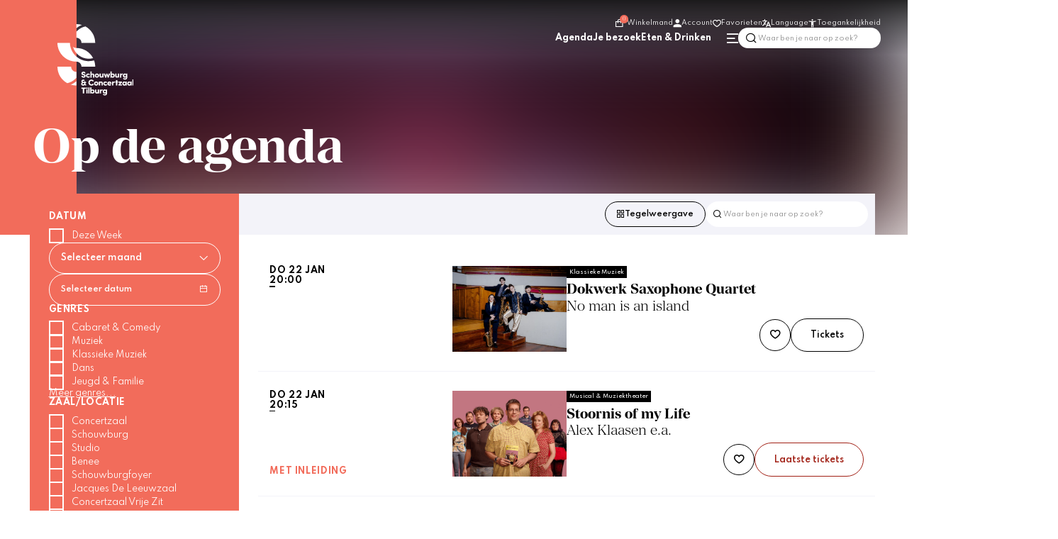

--- FILE ---
content_type: text/html; charset=utf-8
request_url: https://www.schouwburgconcertzaaltilburg.nl/nl/agenda
body_size: 57892
content:
<!DOCTYPE html>
<html lang="nl">
<head>
    <!--''''''''''''''''''''''''''''''''''''''''''''''''''''''''''''''''''//-->
    <!--                                                                  //-->
    <!--  This site has been developed by:                                //-->
    <!--  The Cre8ion.Lab - The Creative Communication Company            //-->
    <!--  Copyright 2026 - All rights reserved              //-->
    <!--  www.cre8ion.com                                                 //-->
    <!--  info@cre8ion.com                                                //-->
    <!--                                                                  //-->
    <!--''''''''''''''''''''''''''''''''''''''''''''''''''''''''''''''''''//-->
    <meta charset="utf-8">
    <title>Agenda | Schouwburg Concertzaal Tilburg</title>
    <meta name="description" content="Bekijk de agenda en het programma van Schouwburg & Concertzaal Tilburg. Ontdek alle voorstellingen, concerten en evenementen en bestel direct je tickets." />
    <meta name="robots" content="index, follow" />
    <meta name="googlebot" content="index, follow" />
    <meta name="author" content="Schouwburg Concertzaal Tilburg" />
    <link rel="canonical" href="https://www.schouwburgconcertzaaltilburg.nl/nl/agenda" />

    <meta property="og:type" content="website" />
    <meta property="og:site_name" content="Schouwburg Concertzaal Tilburg" />
    <meta property="og:locale" content="nl" />
    <meta property="og:title" content="Agenda" />
    <meta property="og:description" content="Bekijk de agenda en het programma van Schouwburg & Concertzaal Tilburg. Ontdek alle voorstellingen, concerten en evenementen en bestel direct je tickets." />
    <meta property="og:image" content="https://static.schouwburgconcertzaaltilburg.nl/cache/agenda.1978/agenda-s1920x1080.jpg" />

    <meta name="viewport" content="width=device-width, initial-scale=1, user-scalable=yes, minimum-scale=0, maximum-scale=2" />
    <meta name="mobile-web-app-capable" content="yes">
    <meta name="apple-mobile-web-app-status-bar-style" content="default" />
    <meta http-equiv="X-UA-Compatible" content="IE=edge" />
    <meta name="revisit-after" content="6 days" />

    <link rel="stylesheet" href="/Styles/styles.css?v=MjMjZT7gitrxFQHwxiPmbSEI48DxnID_wkGYCWwIrwM" />
    <link rel="stylesheet" href="/Styles/navigation.css?v=viY4_h5DYzYnXKydJE8k0O49mj_DNzjfR24l2lUnMys" />
    <script defer src="/Scripts/head.min.js?v=jAABlFE6Fortn2ZQ9Y3yRuIIFaSiExl5AtJ8MQhWFXw"></script>
    <script defer src="https://www.youtube.com/player_api" type="text/plain"></script>

    <!-- Favicon //-->
    <link rel="apple-touch-icon" sizes="180x180" href="/images/favicon/apple-touch-icon.png">
    <link rel="icon" type="image/png" sizes="32x32" href="/images/favicon/favicon-32x32.png">
    <link rel="icon" type="image/png" sizes="16x16" href="/images/favicon/favicon-16x16.png">
    <link rel="manifest" href="/images/favicon/site.webmanifest">
    <link rel="mask-icon" href="/images/favicon/safari-pinned-tab.svg" color="#5bbad5">
    <meta name="apple-mobile-web-app-title" content="SCT">
    <meta name="application-name" content="SCT">
    <meta name="msapplication-TileColor" content="#da532c">
    <meta name="theme-color" content="#ffffff">

    <!-- Google Tag Manager -->
    <script>
        (function (w, d, s, l, i) {
            w[l] = w[l] || []; w[l].push({
                'gtm.start':
                    new Date().getTime(), event: 'gtm.js'
            }); var f = d.getElementsByTagName(s)[0],
                j = d.createElement(s), dl = l != 'dataLayer' ? '&l=' + l : ''; j.async = true; j.src =
                    'https://www.googletagmanager.com/gtm.js?id=' + i + dl; f.parentNode.insertBefore(j, f);
        })(window, document, 'script', 'dataLayer', 'GTM-5XDCNZ');</script>
    <!-- End Google Tag Manager -->

    <script>
        window.dataLayer = window.dataLayer || [];
    </script>

    <script src="https://connect.facebook.net/signals/config/674578693014409?v=2.9.159&amp;r=stable&amp;domain=www.schouwburgconcertzaaltilburg.nl&amp;hme=446fb981c8c3baeb03730fe3cbd404f7f15f64c693f24c7fe75da498bc2c95d8&amp;ex_m=67%2C113%2C100%2C104%2C58%2C3%2C93%2C66%2C15%2C91%2C84%2C49%2C51%2C160%2C163%2C174%2C170%2C171%2C173%2C28%2C94%2C50%2C73%2C172%2C155%2C158%2C167%2C168%2C175%2C122%2C39%2C33%2C134%2C14%2C48%2C180%2C179%2C124%2C17%2C38%2C1%2C41%2C62%2C63%2C64%2C68%2C88%2C16%2C13%2C90%2C87%2C86%2C101%2C103%2C37%2C102%2C29%2C25%2C156%2C159%2C131%2C27%2C10%2C11%2C12%2C5%2C6%2C24%2C21%2C22%2C54%2C59%2C61%2C71%2C95%2C26%2C72%2C8%2C7%2C76%2C46%2C20%2C97%2C96%2C98%2C9%2C19%2C18%2C81%2C53%2C79%2C32%2C70%2C0%2C89%2C31%2C78%2C83%2C45%2C44%2C82%2C36%2C4%2C85%2C77%2C42%2C34%2C80%2C2%2C35%2C60%2C40%2C99%2C43%2C75%2C65%2C105%2C57%2C56%2C30%2C92%2C55%2C52%2C47%2C74%2C69%2C23%2C106" async=""></script>


</head>
<body style="display: none;" class=" is-not-homepage">
    <!-- Google Tag Manager (noscript) -->
    <noscript>
        <iframe src="https://www.googletagmanager.com/ns.html?id=GTM-5XDCNZ"
                height="0" width="0" style="display:none;visibility:hidden"></iframe>
    </noscript>
    <!-- End Google Tag Manager (noscript) -->


    <div id="google_translate_element"></div>
    <ul class="skip-links">
        <li><a href="#main" class="screen-reader-shortcut"> Door naar de hoofd inhoud</a></li>
        <li><a href="#footer" class="screen-reader-shortcut"> Spring naar de voettekst</a></li>
        <li><a href="#top" class="screen-reader-shortcut"> Naar navigatie</a></li>
    </ul>

    <div class="body-flex">
        
<header class="header">

    <div class="header-overlap">
        <a class="logo-link" rel="home" title="Naar de homepage" href="https://www.schouwburgconcertzaaltilburg.nl">
            <img src="/images/logo-horizontal.svg" alt="Bedrijfs logo" class="logo-large" loading="lazy" />
            <img src="/images/logo-horizontal.svg" alt="Bedrijfs logo" class="hide logo-small" loading="lazy" />
        </a>
    </div>

    <div class="header-inner col-1-1 flex flex-nowrap align-start justify-space-between">

        <div class="flex flex-nowrap align-end flex-column nav-wrapper">

            <nav id="secondaryMenu" class="secondaryMenu flex align-center">
                <div class="wrapper">
                    <ul>
                        <li>
                            <a href="https://apps.ticketmatic.com/widgets/tilburg_theaters/basket?edit=yes&amp;l=nl&amp;oncompletion=orderdetail&amp;returnurl=https%3A%2F%2Fwww.schouwburgconcertzaaltilburg.nl%2Fnl%2Fagenda&amp;accesskey=d99feaf267b9950442391dca&amp;signature=A38DFD43A785166D4C3791556F1644B49FB112BC2AACECB898F8125DFDB410FE" class="item" data-header-link="winkelmand">
                                <i class="icon icon-shopping-bag"><span class="basket-count">0</span></i>
                                Winkelmand
                            </a>
                        </li>
                        <li>
                            <a class="item" data-header-link="account" href="https://www.schouwburgconcertzaaltilburg.nl/nl/mijn-account/tickets"><i class="icon icon-account"></i>Account</a>
                        </li>
                        <li>
                            <a class="item" data-header-link="favorieten" href="https://www.schouwburgconcertzaaltilburg.nl/nl/favorieten"><i class="icon icon-heart"></i>Favorieten</a>
                        </li>
                        <li class="children-3 contextMenuList languages">

                            <div class="item contextMenu" aria-label="Open taalswitch menu" type="button"><i class="icon-language"></i>Language</div>
                            <ul class="submenu">
                                <li>
                                    <a href="" class="item language_link" data-lang="nl" data-header-link="taalswitch_nederlands">Nederlands</a>
                                </li>
                                <li>
                                    <a href="" class="item language_link" data-lang="en" data-header-link="taalswitch_engels">Engels</a>
                                </li>
                            </ul>
                        </li>
                        <li class="children-3 contextMenuList right-align">
                            <div class="item contextMenu"  id="accessibility-menu-item" aria-label="Open toegankelijkheidsmenu" type="button"><i class="icon-accessibility"></i>Toegankelijkheid
                                <i class="icon-close" aria-label="Verwijder toegankelijkheidsopties" id="remove-accessibility"></i>
                            </div>
                            <ul class="submenu">

                                <li>
                                    <button class="accessibility-item item" data-type="contrast" title="Hoog contrast" data-header-link="toegankelijkheid_hoog_contrast">
                                        <i class="icon icon-contrast"></i><span data-type="contrast">
                                            Hoog contrast
                                        </span>
                                    </button>
                                </li>
                                <li>
                                    <button class="accessibility-item item" data-type="size" title="Vergroot tekst" data-header-link="toegankelijkheid_vergroot_tekst">
                                        <i class="icon icon-text-size"></i>
                                        <span data-type="size">
                                            Vergroot tekst
                                        </span>
                                    </button>
                                </li>
                                <li>
                                    <button class="accessibility-item item" data-type="content-view" title="Prikkelarm" data-header-link="toegankelijkheid_prikkelarm">
                                        <i class="icon icon-low-stimulus"></i>
                                        <span data-type="content-view">
                                            Prikkelarm
                                        </span>
                                    </button>

                                </li>
                                <li>
                                    <a class="accessibility-item item" data-type="in-building" title="In het gebouw" data-header-link="toegankelijkheid_in_het_gebouw" href="https://www.schouwburgconcertzaaltilburg.nl/nl/in-het-gebouw">
                                        <i class="icon icon-building"></i>
                                        <span data-type="in-building">
                                            In het gebouw
                                        </span>
                                    </a>
                                </li>
                            </ul>
                        </li>
                    </ul>
                </div>
            </nav>

            <nav id="mainMenu" class="mainMenu flex align-center">
                <div class="wrapper">
                    <ul>
                        <li class=" item-agenda">
                            <a href="https://www.schouwburgconcertzaaltilburg.nl/nl/agenda" class="item link-agenda active">Agenda</a>
                            
                        </li>
                    
                        <li class=" item-je-bezoek children">
                            <a href="https://www.schouwburgconcertzaaltilburg.nl/nl/je-bezoek" class="item link-je-bezoek">Je bezoek</a>
                            <ul class="submenu">                                <li class=" sub-item-tickets">                                    <a href="https://www.schouwburgconcertzaaltilburg.nl/nl/je-bezoek/tickets" class="subitem sub-link-tickets">Tickets</a>                                </li>                                                            <li class=" sub-item-openingstijden">                                    <a href="https://www.schouwburgconcertzaaltilburg.nl/nl/je-bezoek/openingstijden" class="subitem sub-link-openingstijden">Openingstijden</a>                                </li>                                                            <li class=" sub-item-bereikbaarheid">                                    <a href="https://www.schouwburgconcertzaaltilburg.nl/nl/je-bezoek/bereikbaarheid" class="subitem sub-link-bereikbaarheid">Bereikbaarheid</a>                                </li>                                                            <li class=" sub-item-toegankelijkheid">                                    <a href="https://www.schouwburgconcertzaaltilburg.nl/nl/je-bezoek/toegankelijkheid" class="subitem sub-link-toegankelijkheid">Toegankelijkheid</a>                                </li>                                                            <li class=" sub-item-praktische-informatie">                                    <a href="https://www.schouwburgconcertzaaltilburg.nl/nl/je-bezoek/praktische-informatie" class="subitem sub-link-praktische-informatie">Praktische informatie</a>                                </li>                                                            <li class=" sub-item-hapje-eten">                                    <a href="https://www.schouwburgconcertzaaltilburg.nl/nl/je-bezoek/hapje-eten" class="subitem sub-link-hapje-eten">Hapje eten</a>                                </li>                                                            <li class=" sub-item-veelgestelde-vragen">                                    <a href="https://www.schouwburgconcertzaaltilburg.nl/nl/je-bezoek/veelgestelde-vragen" class="subitem sub-link-veelgestelde-vragen">Veelgestelde vragen</a>                                </li>                            </ul>
                        </li>
                    
                        <li class=" item-eten-drinken children">
                            <a href="https://www.schouwburgconcertzaaltilburg.nl/nl/eten-drinken" class="item link-eten-drinken">Eten & Drinken</a>
                            <ul class="submenu">                                <li class=" sub-item-eten-drinken#stadscafe-benee">                                    <a href="https://www.schouwburgconcertzaaltilburg.nl/nl/eten-drinken/eten-drinken#stadscafe-benee" class="subitem sub-link-eten-drinken#stadscafe-benee">Stadscafé Benee</a>                                </li>                                                            <li class=" sub-item-eten-drinken#stadsfoyer-boove">                                    <a href="https://www.schouwburgconcertzaaltilburg.nl/nl/eten-drinken/eten-drinken#stadsfoyer-boove" class="subitem sub-link-eten-drinken#stadsfoyer-boove">Stadsfoyer Boove</a>                                </li>                                                            <li class=" sub-item-reserveren">                                    <a href="https://www.schouwburgconcertzaaltilburg.nl/nl/eten-drinken/reserveren" class="subitem sub-link-reserveren">Reserveren</a>                                </li>                            </ul>
                        </li>
                    </ul>
                    <ul class="mainMenuActions">
                        <li class="children-2" id="hamburgerMenuList">
                            <div href="" class="item" id="hamburgerMenu" aria-label="Open hamburgermenu" type="button"><i class="icon-menu"></i></div>
                            <ul class="submenu">
                                    <li>
                                        <a class="item" href="https://www.schouwburgconcertzaaltilburg.nl/nl/nieuws-meer">Nieuws &amp; meer</a>
                                    </li>
                                    <li>
                                        <a class="item" href="https://www.schouwburgconcertzaaltilburg.nl/nl/onderwijs">Onderwijs</a>
                                    </li>
                                    <li>
                                        <a class="item" href="https://www.schouwburgconcertzaaltilburg.nl/nl/t-agency">T-Agency</a>
                                    </li>
                                    <li>
                                        <a class="item" href="https://www.schouwburgconcertzaaltilburg.nl/nl/jong">Jong</a>
                                    </li>
                                    <li>
                                        <a class="item" href="https://www.schouwburgconcertzaaltilburg.nl/nl/verhuur">Verhuur</a>
                                    </li>
                                    <li>
                                        <a class="item" href="https://www.schouwburgconcertzaaltilburg.nl/nl/organisatie">Organisatie</a>
                                    </li>
                                    <li>
                                        <a class="item" href="https://www.schouwburgconcertzaaltilburg.nl/nl/ambassadeurs">Ambassadeurs</a>
                                    </li>
                                    <li>
                                        <a class="item" href="https://www.schouwburgconcertzaaltilburg.nl/nl/vacatures">Vacatures</a>
                                    </li>
                            </ul>
                        </li>
                        <li>
                            <form method="get" class="col-1-1 no-p flex flex-nowrap align-center search-wrapper" action="https://www.schouwburgconcertzaaltilburg.nl/nl/zoeken">
                                <div class="search-input flex flex-nowrap align-center">
                                    <i class="icon icon-search"></i>
                                    <input id="search-inputfield" class="inputfield" type="text" name="q" value="" placeholder="Waar ben je naar op zoek?" />

                                </div>
                                <button type="submit" class="btn btn-primary">Zoeken</button>
                            </form>
                        </li>
                    </ul>
                </div>
            </nav>
        </div>

    </div>

    <div class="mobile-menu hide sm-show">
        <div class="mobile-menu-wrapper">
            <ul>
                <li>
                    <div class="action" id="mobile-item">
                        <i class="icon icon-menu"></i>
                        MENU
                    </div>
                </li>
                <li>
                    <a href="https://www.schouwburgconcertzaaltilburg.nl/nl/agenda" class=" active">
                        <i class="icon icon-calendar"></i>
                        AGENDA
                    </a>
                </li>
                <li>
                    <a data-header-link="account" href="https://www.schouwburgconcertzaaltilburg.nl/nl/mijn-account/tickets">
                        <i class="icon icon-account"></i>
                        ACCOUNT
                    </a>
                </li>
                <li>
                    <div id="search-item" class="action">
                        <i class="icon icon-search"></i>
                        SEARCH
                    </div>
                </li>
            </ul>
        </div>
    </div>

    <div class="mobile-search-wrapper hide sm-show" id="mobile-search-wrapper">
        <form method="get" class="col-1-1 no-p flex flex-nowrap align-center search-wrapper" action="https://www.schouwburgconcertzaaltilburg.nl/nl/zoeken">
            <div class="search-input flex flex-nowrap align-center">
                <i class="icon icon-search"></i>
                <input id="search-inputfield-mobile" class="inputfield" type="text" name="q" value="" placeholder="Waar ben je naar op zoek?" />
            </div>
            <button type="submit" class="btn btn-primary">Zoeken</button>
        </form>
    </div>

    <div class="mobile-menu-inside" id="mobile-inner">
        <div class="grid">
            <div class="col-1-1 wrapper">
                <ul class="mobile-main-menu">
                    <li class=" item-agenda">
                        <a href="https://www.schouwburgconcertzaaltilburg.nl/nl/agenda" class="item link-agenda active">Agenda</a>
                    </li>
                
                    <li class=" item-je-bezoek">
                        <a href="https://www.schouwburgconcertzaaltilburg.nl/nl/je-bezoek" class="item link-je-bezoek">Je bezoek</a>
                    </li>
                
                    <li class=" item-eten-drinken">
                        <a href="https://www.schouwburgconcertzaaltilburg.nl/nl/eten-drinken" class="item link-eten-drinken">Eten & Drinken</a>
                    </li>
                </ul>
                <ul class="mobile-sub-menu">
                        <li>
                            <a class="item" href="https://www.schouwburgconcertzaaltilburg.nl/nl/nieuws-meer">Nieuws &amp; meer</a>
                        </li>
                        <li>
                            <a class="item" href="https://www.schouwburgconcertzaaltilburg.nl/nl/onderwijs">Onderwijs</a>
                        </li>
                        <li>
                            <a class="item" href="https://www.schouwburgconcertzaaltilburg.nl/nl/t-agency">T-Agency</a>
                        </li>
                        <li>
                            <a class="item" href="https://www.schouwburgconcertzaaltilburg.nl/nl/jong">Jong</a>
                        </li>
                        <li>
                            <a class="item" href="https://www.schouwburgconcertzaaltilburg.nl/nl/verhuur">Verhuur</a>
                        </li>
                        <li>
                            <a class="item" href="https://www.schouwburgconcertzaaltilburg.nl/nl/organisatie">Organisatie</a>
                        </li>
                        <li>
                            <a class="item" href="https://www.schouwburgconcertzaaltilburg.nl/nl/ambassadeurs">Ambassadeurs</a>
                        </li>
                        <li>
                            <a class="item" href="https://www.schouwburgconcertzaaltilburg.nl/nl/vacatures">Vacatures</a>
                        </li>
                </ul>
                <ul class="action-menu">
                    <li>
                        <a href="https://apps.ticketmatic.com/widgets/tilburg_theaters/basket?edit=yes&amp;l=nl&amp;oncompletion=orderdetail&amp;returnurl=https%3A%2F%2Fwww.schouwburgconcertzaaltilburg.nl%2Fnl%2Fagenda&amp;accesskey=d99feaf267b9950442391dca&amp;signature=A38DFD43A785166D4C3791556F1644B49FB112BC2AACECB898F8125DFDB410FE" class="item" data-header-link="winkelmand">
                            <i class="icon icon-shopping-bag"><span class="basket-count">0</span></i>
                        </a>
                    </li>
                    <li>
                        <a href="/favorieten" data-header-link="favorieten"><i class="icon icon-heart"></i></a>
                    </li>
                    <li class="children-3 contextMenuList">
                        <div class="item contextMenu" aria-label="Open taalswitch menu" type="button"><i class="icon-language"></i></div>
                        <ul class="submenu">
                            <li class="close">
                                <i class="icon-close" aria-label="Sluit menu" role="button"></i>
                            </li>
                            <li>
                                <a href="" class="item language_link" data-lang="nl" data-header-link="taalswitch_nederlands">Nederlands</a>
                            </li>
                            <li>
                                <a href="" class="item language_link" data-lang="en" data-header-link="taalswitch_engels">Engels</a>
                            </li>
                        </ul>
                    </li>
                    <li class="children-3 contextMenuList right-align">
                        <div class="item contextMenu" aria-label="Open toegankelijkheidsmenu" type="button"><i class="icon-accessibility"></i></div>
                        <ul class="submenu">
                            <li class="close">
                                <i class="icon-close" aria-label="Sluit menu" role="button"></i>
                            </li>


                            <li>
                                <button class="accessibility-item item" data-type="contrast" title="Hoog contrast" data-header-link="toegankelijkheid_hoog_contrast">
                                    <i class="icon icon-contrast"></i><span data-type="contrast">
                                        Hoog contrast
                                    </span>
                                </button>
                            </li>
                            <li>
                                <button class="accessibility-item item" data-type="size" title="Vergroot tekst" data-header-link="toegankelijkheid_vergroot_tekst">
                                    <i class="icon icon-text-size"></i>
                                    <span data-type="size">
                                        Vergroot tekst
                                    </span>
                                </button>
                            </li>
                            <li>
                                <button class="accessibility-item item" data-type="content-view" title="Prikkelarm" data-header-link="toegankelijkheid_prikkelarm">
                                    <i class="icon icon-low-stimulus"></i>
                                    <span data-type="content-view">
                                        Prikkelarm
                                    </span>
                                </button>

                            </li>
                            <li>
                                <button class="accessibility-item item" data-type="in-building" title="In het gebouw" data-header-link="toegankelijkheid_in_het_gebouw">
                                    <i class="icon icon-building"></i>
                                    <span data-type="in-building">
                                        In het gebouw
                                    </span>
                                </button>
                            </li>
                        </ul>
                    </li>
                </ul>
            </div>
        </div>

    </div>
</header>




<link rel="stylesheet" href="/Styles/header.css?v=vTfFrZwx_M2X9lQAsNH145EQkBJEpDHNi78jmvd3tRg" />

<script>
     // Get the root element
    var r = document.querySelector(':root');
    if ('' != "")
    {
        r.style.setProperty('--banner_color', '');
    }

    if ('#f26c5b' != "#79BEDF") {
    
        r.style.setProperty('--campaign_color', '#f26c5b');
        r.style.setProperty('--campaign_filter', 'sepia(11%) saturate(207%) brightness(70%) contrast(80%)');

        function hexToRGB(hex, alpha) {
            var r = parseInt(hex.slice(1, 3), 16),
                g = parseInt(hex.slice(3, 5), 16),
                b = parseInt(hex.slice(5, 7), 16);

            if (alpha) {
                return "rgba(" + r + ", " + g + ", " + b + ", " + alpha + ")";
            } else {
                return "rgb(" + r + ", " + g + ", " + b + ")";
            }
        }

        var rgba = hexToRGB('#f26c5b', 0.5);
        r.style.setProperty('--campaign_color_transparent', rgba);
    }

</script>

<script>
    var buttons = document.querySelectorAll('[data-header-link]');

    buttons.forEach((item) => {
        item.addEventListener('click', (e) => {
            var menuItem = item.getAttribute('data-header-link');

            dataLayer.push({
                event: 'header_' + menuItem
            });
        })
    })
</script>
        <main class="content">
            <div id="main">
                    
<section class="content-blocks">
    


<section class="contentblock-Header no-margin-top no-margin-bottom" id="">
    <div class="header-wrapper small">

            <div class="blur-wrapper">
                <picture class="header-image new-w-blur-before big-blur img-w-align">
<source sizes="100vw" srcset="https://static.schouwburgconcertzaaltilburg.nl/cache/op-de-agenda.1974/op-de-agenda-s1920x2000-fwebp.webp 1920w, https://static.schouwburgconcertzaaltilburg.nl/cache/op-de-agenda.1974/op-de-agenda-s1920x2000-fwebp.webp 1920w, https://static.schouwburgconcertzaaltilburg.nl/cache/op-de-agenda.1974/op-de-agenda-s1280x1200-fwebp.webp 1280w, https://static.schouwburgconcertzaaltilburg.nl/cache/op-de-agenda.1974/op-de-agenda-s800x850-fwebp.webp 800w, https://static.schouwburgconcertzaaltilburg.nl/cache/op-de-agenda.1974/op-de-agenda-s400x500-fwebp.webp 400w" type="image/webp" />
<source sizes="100vw" srcset="https://static.schouwburgconcertzaaltilburg.nl/cache/op-de-agenda.1974/op-de-agenda-s1920x2000.jpg 1920w, https://static.schouwburgconcertzaaltilburg.nl/cache/op-de-agenda.1974/op-de-agenda-s1920x2000.jpg 1920w, https://static.schouwburgconcertzaaltilburg.nl/cache/op-de-agenda.1974/op-de-agenda-s1280x1200.jpg 1280w, https://static.schouwburgconcertzaaltilburg.nl/cache/op-de-agenda.1974/op-de-agenda-s800x850.jpg 800w, https://static.schouwburgconcertzaaltilburg.nl/cache/op-de-agenda.1974/op-de-agenda-s400x500.jpg 400w" type="image/jpg" />
<img loading="lazy" src="https://static.schouwburgconcertzaaltilburg.nl/cache/op-de-agenda.1974/op-de-agenda-s1920x2000.jpg" style="object-position: 48% 75%" type="image/jpg" />
<span class="image-credits">Jules van Iperen</span>
</picture>
            </div>

        <div class="header-inner ">
            <div class="grid grid-pad">
                <div class=" sm-col-1-1 col-10-12 no-p">

                        <h1 class="heading-2 large">Op de agenda</h1>
                </div>
            </div>
        </div>

        <div class="container">

            <div class="grid overlap">
                <div class="overlap-inside col-6-12" style="background-color: var(--campaign_color)">
                </div>
            </div>
        </div>

    </div>
</section>

<script defer src="https://www.youtube.com/player_api" type="text/javascript"></script>


<script>
    var currentLocation = window.location.pathname;

    if (currentLocation.startsWith('/stadscafe')) {
        var button = document.querySelector(".contentblock-Header .btn.btn-primary");

        if (button != null) {
            button.classList.add("white");
        }
    }
</script>

<section class="contentblock-EventsAgenda no-margin-top overview ">

    <section id="agenda-anchor" style=" margin-top:-12rem; padding-top: 12rem">
    </section>



    <div class="events-agenda-container" id="agenda-overzicht">
        <div class="grid  flex justify-end sticky-filter-container">
                <div class="col-3-12 md-col-4-12 no-p sm-col-1-1 filter-sticky" id="sidebar-filter">
                   
                        <div class="search-and-filter col-1-1 no-p flex align-end justify-space-between sm-mb-40 ">
                        <div class="agenda-wrapper" style="padding-left: 1rem;">
                            <div class="filter-head hide sm-show">
                                <h3>Filters</h3>
                                <div role="button" aria-label="Sluit filter menu" id="close-mobile-menu">
                                    <i class="icon-close"></i>
                                </div>
                            </div>
                            <div id="filtersContainer" class="filter-wrapper-container flex">


                                <div id="filter-popup" class="filter-popup">

                                    <form method="get" id="filter-form-full" action="#agenda-anchor" class="col-1-1 no-p">
                                        <div class="filters date-filters no-p clearfix">
                                            <div class="flex justify-space-between filter-title-wrapper click-area">
                                                <h4 class="filter-title" id="date-filters">Datum</h4>
                                            </div>


                                            <div role="group" aria-labelledby="date-filters">



                                                <ul class="checkboxes filter dropdown">
                                                        <li>
                                                            <div tabindex="0" role="checkbox" class="checkbox " data-checkbox-value="week" data-checkbox-name="datum" aria-checked="false" data-agenda-week>
                                                                <p>
                                                                    Deze week
                                                                </p>
                                                            </div>
                                                        </li>
                                                    <li>
                                                        <div class="filter-select-month">
                                                            <button class="button select-month" type="button" name="months" aria-expanded="false" aria-controls="filter-tags">
                                                                <span>
                                                                    <span>Selecteer maand</span>
                                                                </span>
                                                                <i class="icon icon-chevron-down"></i>
                                                            </button>
                                                            <div class="filter-options">
                                                                <ul class="checkboxes filter dropdown">
                                                                        <li>
                                                                            <div tabindex="0" role="checkbox" class="checkbox" data-checkbox-value="1-2026" data-checkbox-name="datum" aria-checked="false" data-month-filter-link="januari ">
                                                                                <p>
                                                                                    januari 
                                                                                </p>
                                                                            </div>
                                                                        </li>
                                                                        <li>
                                                                            <div tabindex="0" role="checkbox" class="checkbox" data-checkbox-value="2-2026" data-checkbox-name="datum" aria-checked="false" data-month-filter-link="februari ">
                                                                                <p>
                                                                                    februari 
                                                                                </p>
                                                                            </div>
                                                                        </li>
                                                                        <li>
                                                                            <div tabindex="0" role="checkbox" class="checkbox" data-checkbox-value="3-2026" data-checkbox-name="datum" aria-checked="false" data-month-filter-link="maart ">
                                                                                <p>
                                                                                    maart 
                                                                                </p>
                                                                            </div>
                                                                        </li>
                                                                        <li>
                                                                            <div tabindex="0" role="checkbox" class="checkbox" data-checkbox-value="4-2026" data-checkbox-name="datum" aria-checked="false" data-month-filter-link="april ">
                                                                                <p>
                                                                                    april 
                                                                                </p>
                                                                            </div>
                                                                        </li>
                                                                        <li>
                                                                            <div tabindex="0" role="checkbox" class="checkbox" data-checkbox-value="5-2026" data-checkbox-name="datum" aria-checked="false" data-month-filter-link="mei ">
                                                                                <p>
                                                                                    mei 
                                                                                </p>
                                                                            </div>
                                                                        </li>
                                                                        <li>
                                                                            <div tabindex="0" role="checkbox" class="checkbox" data-checkbox-value="6-2026" data-checkbox-name="datum" aria-checked="false" data-month-filter-link="juni ">
                                                                                <p>
                                                                                    juni 
                                                                                </p>
                                                                            </div>
                                                                        </li>
                                                                        <li>
                                                                            <div tabindex="0" role="checkbox" class="checkbox" data-checkbox-value="7-2026" data-checkbox-name="datum" aria-checked="false" data-month-filter-link="juli ">
                                                                                <p>
                                                                                    juli 
                                                                                </p>
                                                                            </div>
                                                                        </li>
                                                                        <li>
                                                                            <div tabindex="0" role="checkbox" class="checkbox" data-checkbox-value="9-2026" data-checkbox-name="datum" aria-checked="false" data-month-filter-link="september ">
                                                                                <p>
                                                                                    september 
                                                                                </p>
                                                                            </div>
                                                                        </li>
                                                                        <li>
                                                                            <div tabindex="0" role="checkbox" class="checkbox" data-checkbox-value="10-2026" data-checkbox-name="datum" aria-checked="false" data-month-filter-link="oktober ">
                                                                                <p>
                                                                                    oktober 
                                                                                </p>
                                                                            </div>
                                                                        </li>
                                                                        <li>
                                                                            <div tabindex="0" role="checkbox" class="checkbox" data-checkbox-value="11-2026" data-checkbox-name="datum" aria-checked="false" data-month-filter-link="november ">
                                                                                <p>
                                                                                    november 
                                                                                </p>
                                                                            </div>
                                                                        </li>
                                                                </ul>
                                                            </div>
                                                        </div>

                                                    </li>
                                                    <li>
                                                        <div class="datepicker-wrapper min-ipad">
                                                            <div id="datepicker-event" class="datepicker">
                                                                <div class="date">
                                                                    <div class="group">
                                                                        <input type="text" placeholder="mm/dd/yyyy" id="id-textbox-1" aria-describedby="id-description-1">
                                                                        <button type="button" class=" btn select-date-btn " aria-label="Choose Date">
                                                                            <span class="icon icon-calendar"></span>
                                                                            <span class="text">
                                                                                Selecteer datum
                                                                            </span>
                                                                        </button>
                                                                    </div>
                                                                </div>

                                                                <div id="id-datepicker-1" class="datepicker-dialog" role="dialog" aria-modal="true" aria-label="Choose Date">
                                                                    <div class="header">

                                                                        <button type="button" class="prev-month" aria-label="previous month">
                                                                            <span class="icon icon-chevron-left"></span>
                                                                        </button>

                                                                        <h2 id="id-grid-label" class="month-year" aria-live="polite">
                                                                            februari 2022
                                                                        </h2>

                                                                        <button type="button" class="next-month" aria-label="next month">
                                                                            <span class="icon icon-chevron-right"></span>
                                                                        </button>

                                                                    </div>

                                                                    <div class="table-wrap">
                                                                        <table class="dates" role="grid" aria-labelledby="id-grid-label">
                                                                            <thead>
                                                                                <tr>
                                                                                    <th scope="col" abbr="Monday">ma</th>
                                                                                    <th scope="col" abbr="Tuesday">di</th>
                                                                                    <th scope="col" abbr="Wednesday">wo</th>
                                                                                    <th scope="col" abbr="Thursday">do</th>
                                                                                    <th scope="col" abbr="Friday">vr</th>
                                                                                    <th scope="col" abbr="Saturday">za</th>
                                                                                    <th scope="col" abbr="Sunday">zo</th>

                                                                                </tr>
                                                                            </thead>

                                                                            <tbody>
                                                                            </tbody>
                                                                        </table>
                                                                    </div>

                                                                    <div class="dialog-ok-cancel-group">
                                                                        <button class="dialog-button btn btn-close" value="cancel">
                                                                            <i class="icon icon-close"></i>
                                                                        </button>
                                                                        <button class="dialog-button btn btn-primary btn-accept" value="ok">
                                                                            accepteren
                                                                        </button>
                                                                    </div>
                                                                    <div class="dialog-message" aria-live="polite"></div>
                                                                </div>
                                                            </div>
                                                        </div>
                                                    </li>
                                                </ul>
                                            </div>
                                        </div>

                                            <div class="filters mobile-pills clickable-item no-p clearfix">
                                                <div class="flex justify-space-between filter-title-wrapper">
                                                    <h4 class="filter-title notranslate" id="tag-filters">Genres</h4>
                                                </div>
                                                <div class="open-area " role="group" aria-labelledby="tag-filters">
                                                    <ul class="checkboxes filter dropdown">
                                                            <li>
                                                                <div tabindex="0" role="checkbox" class="checkbox notranslate  show" data-checkbox-value="cabaret-comedy" data-checkbox-name="genre" aria-checked="false" data-genre-filter-link="cabaret &amp; comedy">
                                                                    <p>
                                                                        cabaret &amp; comedy
                                                                    </p>
                                                                </div>
                                                            </li>
                                                            <li>
                                                                <div tabindex="0" role="checkbox" class="checkbox notranslate  show" data-checkbox-value="muziek" data-checkbox-name="genre" aria-checked="false" data-genre-filter-link="muziek">
                                                                    <p>
                                                                        muziek
                                                                    </p>
                                                                </div>
                                                            </li>
                                                            <li>
                                                                <div tabindex="0" role="checkbox" class="checkbox notranslate  show" data-checkbox-value="klassieke-muziek" data-checkbox-name="genre" aria-checked="false" data-genre-filter-link="klassieke muziek">
                                                                    <p>
                                                                        klassieke muziek
                                                                    </p>
                                                                </div>
                                                            </li>
                                                            <li>
                                                                <div tabindex="0" role="checkbox" class="checkbox notranslate  show" data-checkbox-value="dans" data-checkbox-name="genre" aria-checked="false" data-genre-filter-link="dans">
                                                                    <p>
                                                                        dans
                                                                    </p>
                                                                </div>
                                                            </li>
                                                            <li>
                                                                <div tabindex="0" role="checkbox" class="checkbox notranslate  show" data-checkbox-value="jeugd-familie" data-checkbox-name="genre" aria-checked="false" data-genre-filter-link="jeugd &amp; familie">
                                                                    <p>
                                                                        jeugd &amp; familie
                                                                    </p>
                                                                </div>
                                                            </li>

                                                                <li class="hide extra-genre-filter">
                                                                    <div tabindex="0" role="checkbox" class="checkbox notranslate  show" data-checkbox-value="musical-muziektheater" data-checkbox-name="genre" aria-checked="false" data-genre-filter-link="musical &amp; muziektheater">
                                                                        <p>
                                                                            musical &amp; muziektheater
                                                                        </p>
                                                                    </div>
                                                                </li>
                                                                <li class="hide extra-genre-filter">
                                                                    <div tabindex="0" role="checkbox" class="checkbox notranslate  show" data-checkbox-value="toneel" data-checkbox-name="genre" aria-checked="false" data-genre-filter-link="toneel">
                                                                        <p>
                                                                            toneel
                                                                        </p>
                                                                    </div>
                                                                </li>
                                                                <li class="hide extra-genre-filter">
                                                                    <div tabindex="0" role="checkbox" class="checkbox notranslate  show" data-checkbox-value="show" data-checkbox-name="genre" aria-checked="false" data-genre-filter-link="show">
                                                                        <p>
                                                                            show
                                                                        </p>
                                                                    </div>
                                                                </li>
                                                                <li class="hide extra-genre-filter">
                                                                    <div tabindex="0" role="checkbox" class="checkbox notranslate  show" data-checkbox-value="special" data-checkbox-name="genre" aria-checked="false" data-genre-filter-link="special">
                                                                        <p>
                                                                            special
                                                                        </p>
                                                                    </div>
                                                                </li>
                                                                <li class="hide extra-genre-filter">
                                                                    <div tabindex="0" role="checkbox" class="checkbox notranslate  show" data-checkbox-value="theatercollege" data-checkbox-name="genre" aria-checked="false" data-genre-filter-link="theatercollege">
                                                                        <p>
                                                                            theatercollege
                                                                        </p>
                                                                    </div>
                                                                </li>
                                                                <li class="hide extra-genre-filter">
                                                                    <div tabindex="0" role="checkbox" class="checkbox notranslate  show" data-checkbox-value="circus-variete" data-checkbox-name="genre" aria-checked="false" data-genre-filter-link="circus &amp; vari&#xE9;t&#xE9;">
                                                                        <p>
                                                                            circus &amp; vari&#xE9;t&#xE9;
                                                                        </p>
                                                                    </div>
                                                                </li>
                                                                <li class="hide extra-genre-filter">
                                                                    <div tabindex="0" role="checkbox" class="checkbox notranslate  show" data-checkbox-value="opera" data-checkbox-name="genre" aria-checked="false" data-genre-filter-link="opera">
                                                                        <p>
                                                                            opera
                                                                        </p>
                                                                    </div>
                                                                </li>
                                                            <button type="button" data-closed-text="Meer genres..." data-open-text="Minder genres..." class="show-all-genres show-all-btn click-area" data-genre-filter-showall>
                                                                Meer genres...
                                                            </button>
                                                    </ul>

                                                </div>
                                            </div>

                                            <div class="filters mobile-pills clickable-item no-p clearfix">
                                                <div class="flex justify-space-between filter-title-wrapper">
                                                    <h4 class="filter-title" id="location-filters">Zaal/Locatie</h4>
                                                </div>
                                                <div class="open-area" role="group" aria-labelledby="location-filters">
                                                    <ul class="checkboxes filter dropdown">
                                                            <li>
                                                                <div tabindex="0" role="checkbox" class="checkbox notranslate show" data-checkbox-value="concertzaal" data-checkbox-name="locatie" aria-checked="false" data-location-filter-link="Concertzaal">
                                                                    <p>
                                                                        Concertzaal
                                                                    </p>
                                                                </div>
                                                            </li>
                                                            <li>
                                                                <div tabindex="0" role="checkbox" class="checkbox notranslate show" data-checkbox-value="schouwburg" data-checkbox-name="locatie" aria-checked="false" data-location-filter-link="Schouwburg">
                                                                    <p>
                                                                        Schouwburg
                                                                    </p>
                                                                </div>
                                                            </li>
                                                            <li>
                                                                <div tabindex="0" role="checkbox" class="checkbox notranslate show" data-checkbox-value="studio" data-checkbox-name="locatie" aria-checked="false" data-location-filter-link="Studio">
                                                                    <p>
                                                                        Studio
                                                                    </p>
                                                                </div>
                                                            </li>
                                                            <li>
                                                                <div tabindex="0" role="checkbox" class="checkbox notranslate show" data-checkbox-value="benee" data-checkbox-name="locatie" aria-checked="false" data-location-filter-link="Benee">
                                                                    <p>
                                                                        Benee
                                                                    </p>
                                                                </div>
                                                            </li>
                                                            <li>
                                                                <div tabindex="0" role="checkbox" class="checkbox notranslate show" data-checkbox-value="schouwburgfoyer" data-checkbox-name="locatie" aria-checked="false" data-location-filter-link="schouwburgfoyer">
                                                                    <p>
                                                                        schouwburgfoyer
                                                                    </p>
                                                                </div>
                                                            </li>
                                                            <li>
                                                                <div tabindex="0" role="checkbox" class="checkbox notranslate show" data-checkbox-value="jacques-de-leeuwzaal" data-checkbox-name="locatie" aria-checked="false" data-location-filter-link="Jacques de Leeuwzaal">
                                                                    <p>
                                                                        Jacques de Leeuwzaal
                                                                    </p>
                                                                </div>
                                                            </li>
                                                            <li>
                                                                <div tabindex="0" role="checkbox" class="checkbox notranslate show" data-checkbox-value="concertzaal-vrije-zit" data-checkbox-name="locatie" aria-checked="false" data-location-filter-link="Concertzaal vrije zit">
                                                                    <p>
                                                                        Concertzaal vrije zit
                                                                    </p>
                                                                </div>
                                                            </li>
                                                            <li>
                                                                <div tabindex="0" role="checkbox" class="checkbox notranslate show" data-checkbox-value="vrije-ruimte" data-checkbox-name="locatie" aria-checked="false" data-location-filter-link="Vrije ruimte">
                                                                    <p>
                                                                        Vrije ruimte
                                                                    </p>
                                                                </div>
                                                            </li>
                                                    </ul>
                                                </div>
                                            </div>

                                            <div class="filters mobile-pills clickable-item no-p clearfix">
                                                <div class="flex justify-space-between filter-title-wrapper">
                                                    <h4 class="filter-title" id="tag-filters">Tag</h4>
                                                </div>
                                                <div class="open-area" role="group" aria-labelledby="tag-filters">
                                                    <ul class="checkboxes filter dropdown">
                                                            <li>
                                                                <div tabindex="0" role="checkbox" class="checkbox notranslate show" data-checkbox-value="engelstalige-boventiteling" data-checkbox-name="tag" aria-checked="false" data-tag-filter-link="Engelstalige boventiteling">
                                                                    <p>
                                                                        Engelstalige boventiteling
                                                                    </p>
                                                                </div>
                                                            </li>
                                                            <li>
                                                                <div tabindex="0" role="checkbox" class="checkbox notranslate show" data-checkbox-value="engelstalig" data-checkbox-name="tag" aria-checked="false" data-tag-filter-link="Engelstalig">
                                                                    <p>
                                                                        Engelstalig
                                                                    </p>
                                                                </div>
                                                            </li>
                                                            <li>
                                                                <div tabindex="0" role="checkbox" class="checkbox notranslate show" data-checkbox-value="language-no-problem" data-checkbox-name="tag" aria-checked="false" data-tag-filter-link="Language No Problem">
                                                                    <p>
                                                                        Language No Problem
                                                                    </p>
                                                                </div>
                                                            </li>
                                                            <li>
                                                                <div tabindex="0" role="checkbox" class="checkbox notranslate show" data-checkbox-value="schrijftolk" data-checkbox-name="tag" aria-checked="false" data-tag-filter-link="Schrijftolk">
                                                                    <p>
                                                                        Schrijftolk
                                                                    </p>
                                                                </div>
                                                            </li>
                                                            <li>
                                                                <div tabindex="0" role="checkbox" class="checkbox notranslate show" data-checkbox-value="boventiteling" data-checkbox-name="tag" aria-checked="false" data-tag-filter-link="Boventiteling">
                                                                    <p>
                                                                        Boventiteling
                                                                    </p>
                                                                </div>
                                                            </li>
                                                            <li>
                                                                <div tabindex="0" role="checkbox" class="checkbox notranslate show" data-checkbox-value="audiodescriptie" data-checkbox-name="tag" aria-checked="false" data-tag-filter-link="Audiodescriptie">
                                                                    <p>
                                                                        Audiodescriptie
                                                                    </p>
                                                                </div>
                                                            </li>
                                                    </ul>
                                                </div>
                                            </div>

                                            <div class="filters mobile-pills clickable-item no-p clearfix">
                                                <div class="flex justify-space-between filter-title-wrapper">
                                                    <h4 class="filter-title" id="theme-filters">Thema</h4>
                                                </div>
                                                <div class="open-area" role="group" aria-labelledby="theme-filters">
                                                    <ul class="checkboxes filter dropdown">
                                                            <li>
                                                                <div tabindex="0" role="checkbox" class="checkbox notranslate show" data-checkbox-value="boove-benee" data-checkbox-name="thema" aria-checked="false" data-theme-filter-link="Boove &amp; Benee">
                                                                    <p>
                                                                        Boove &amp; Benee
                                                                    </p>
                                                                </div>
                                                            </li>
                                                            <li>
                                                                <div tabindex="0" role="checkbox" class="checkbox notranslate show" data-checkbox-value="bijna-alleen-in-tilburg" data-checkbox-name="thema" aria-checked="false" data-theme-filter-link="(bijna) alleen in Tilburg">
                                                                    <p>
                                                                        (bijna) alleen in Tilburg
                                                                    </p>
                                                                </div>
                                                            </li>
                                                            <li>
                                                                <div tabindex="0" role="checkbox" class="checkbox notranslate show" data-checkbox-value="huis-stadsgezelschappen" data-checkbox-name="thema" aria-checked="false" data-theme-filter-link="Huis &amp; stadsgezelschappen">
                                                                    <p>
                                                                        Huis &amp; stadsgezelschappen
                                                                    </p>
                                                                </div>
                                                            </li>
                                                            <li>
                                                                <div tabindex="0" role="checkbox" class="checkbox notranslate show" data-checkbox-value="tagency" data-checkbox-name="thema" aria-checked="false" data-theme-filter-link="T*Agency">
                                                                    <p>
                                                                        T*Agency
                                                                    </p>
                                                                </div>
                                                            </li>
                                                            <li>
                                                                <div tabindex="0" role="checkbox" class="checkbox notranslate show" data-checkbox-value="nieuwe-namen-donderdag" data-checkbox-name="thema" aria-checked="false" data-theme-filter-link="Nieuwe Namen Donderdag">
                                                                    <p>
                                                                        Nieuwe Namen Donderdag
                                                                    </p>
                                                                </div>
                                                            </li>
                                                            <li>
                                                                <div tabindex="0" role="checkbox" class="checkbox notranslate show" data-checkbox-value="van-tilburgse-bodem" data-checkbox-name="thema" aria-checked="false" data-theme-filter-link="van Tilburgse bodem">
                                                                    <p>
                                                                        van Tilburgse bodem
                                                                    </p>
                                                                </div>
                                                            </li>
                                                            <li>
                                                                <div tabindex="0" role="checkbox" class="checkbox notranslate show" data-checkbox-value="te-gast" data-checkbox-name="thema" aria-checked="false" data-theme-filter-link="Te gast">
                                                                    <p>
                                                                        Te gast
                                                                    </p>
                                                                </div>
                                                            </li>
                                                            <li>
                                                                <div tabindex="0" role="checkbox" class="checkbox notranslate show" data-checkbox-value="kamermuziek-souvenir" data-checkbox-name="thema" aria-checked="false" data-theme-filter-link="Kamermuziek Souvenir">
                                                                    <p>
                                                                        Kamermuziek Souvenir
                                                                    </p>
                                                                </div>
                                                            </li>
                                                            <li>
                                                                <div tabindex="0" role="checkbox" class="checkbox notranslate show" data-checkbox-value="holland-dance-festival" data-checkbox-name="thema" aria-checked="false" data-theme-filter-link="Holland Dance Festival">
                                                                    <p>
                                                                        Holland Dance Festival
                                                                    </p>
                                                                </div>
                                                            </li>
                                                            <li>
                                                                <div tabindex="0" role="checkbox" class="checkbox notranslate show" data-checkbox-value="ambitus" data-checkbox-name="thema" aria-checked="false" data-theme-filter-link="Ambitus">
                                                                    <p>
                                                                        Ambitus
                                                                    </p>
                                                                </div>
                                                            </li>
                                                            <li>
                                                                <div tabindex="0" role="checkbox" class="checkbox notranslate show" data-checkbox-value="dutch-classical-talent" data-checkbox-name="thema" aria-checked="false" data-theme-filter-link="Dutch Classical Talent">
                                                                    <p>
                                                                        Dutch Classical Talent
                                                                    </p>
                                                                </div>
                                                            </li>
                                                            <li>
                                                                <div tabindex="0" role="checkbox" class="checkbox notranslate show" data-checkbox-value="paradoxaal" data-checkbox-name="thema" aria-checked="false" data-theme-filter-link="Paradoxaal">
                                                                    <p>
                                                                        Paradoxaal
                                                                    </p>
                                                                </div>
                                                            </li>
                                                            <li>
                                                                <div tabindex="0" role="checkbox" class="checkbox notranslate show" data-checkbox-value="carnaval" data-checkbox-name="thema" aria-checked="false" data-theme-filter-link="Carnaval">
                                                                    <p>
                                                                        Carnaval
                                                                    </p>
                                                                </div>
                                                            </li>
                                                    </ul>
                                                </div>
                                            </div>

                                        <button type="submit" id="apply-filters" class="btn hide sm-show" value="Submit">Filters toepassen</button>
                                    </form>

                                </div>
                            </div>
                        </div>
                    </div>

                </div>
            <div class="col-9-12 md-col-8-12 sm-col-1-1 ">

                    <div class="filter-sticky-2">
                        <div class="filter-mobile hide sm-show">


                            <div class="btn btn-primary" id="open-mobile-menu">
                                <i class="icon-filter"></i> <span>Filter resultaten</span>
                            </div>
                        </div>
                        <div class="sidebar-filter" id="sidebar-filter">
                            <div class="sidebar__inner">


                                <form method="get" id="filter-form" action="#agenda-anchor" class="grow-2">

                                        <button class="btn btn-primary" type="button" id="tile-view" aria-label="Open tegelweergave">
                                            <i class="icon-grid"></i>  <span class="sm-hide">
                                                Tegelweergave
                                            </span>
                                        </button>

                                    <input type="hidden" name="view" value="" />
                                    <div class="filter-search flex align-center flex-nowrap">
                                        <i class="icon mr-24 icon-search searchform" onclick="closest('form').submit();"></i>
                                        <input class="inputfield textfield" type="text" name="q" value="" placeholder="Waar ben je naar op zoek?" />
                                    </div>
                                </form>

                            </div>
                        </div>
                    </div>

                <div class="col-1-1  no-p">
                    <div class="clearfix agenda-view">

                            <ul class="events-list no-bullets ">
                                

        

<li class="paging-container" data-current-page="1">
    <div class="event relative flex flex-nowrap sm-flex-wrap align-stretch ">
        <div class="info col-1-2 sm-col-1-1 no-p flex flex-column align-start justify-space-between">
            <div class="content-container flex flex-column sm-flex-row-reverse ">
                <div class="wrapper flex flex-column">
                        <h3 class="title notranslate">
                            <a class="covering-link remove-underline" data-detail-link="1694" data-list-detail="1694" href="https://www.schouwburgconcertzaaltilburg.nl/nl/agenda/no-man-is-an-island-dokwerk-saxophone-quartet">
                                Dokwerk Saxophone Quartet
                            </a>
                        </h3>
                        <p class="subtitle notranslate">
                            No man is an island
                        </p>

                        <div class="tag-wrapper flex align-center">
                                <span class="tag">
                                    klassieke muziek
                                </span>
                        </div>
                </div>

                    <figure class="hide sm-show bg-image" aria-hidden="true" style="background-image: url(https://static.schouwburgconcertzaaltilburg.nl/cache/no-man-is-an-island.4991/no-man-is-an-island-s240x240.jpg); ; background-position: 50% 31%"><img class="bg-image-img" loading="lazy" src="https://static.schouwburgconcertzaaltilburg.nl/cache/no-man-is-an-island.4991/no-man-is-an-island-s240x240.jpg" /></figure>

            </div>

            <div class="btn-wrapper flex justify-end align-center">
                <form method="post" class="favorite-form flex" action="/nl/agenda">
                    <input type="hidden" name="programId" value="1694" />
                    <button type="submit" class=" add btn-primary btn" aria-label="Voeg toe aan favorieten" data-favorite-action="add" data-favorite-event="1694" data-favorite-link="1694" data-list-wishlist=1694>
                        <i class="icon icon-heart"></i>
                        <i class="icon icon-heart-full"></i>
                    </button>
                <input name="__RequestVerificationToken" type="hidden" value="CfDJ8GR9typdurhAunRnwof3Y0m1td7PXvAFZDCOdfBgkJ-OPq2m8MGF3k5pboxVJWjV1c4NA6i59DNfUl-DeK4b0WUzOsbTdZGtHnrgWu921aykoMhgBuBJmddOnlbvrtv3GIRuj5STDat9S6oRJRP79v0" /></form>

                <a class="btn relative on-overview btn-primary btn-ticket btn btn-primary btn-ticket-lang" href="https://apps.ticketmatic.com/widgets/tilburg_theaters/addtickets?edit=yes&amp;event=39899&amp;extraevents=&amp;flow=basketwithcheckout&amp;oncompletion=return&amp;reservemoretickets=yes&amp;returnurl=https%3A%2F%2Fwww.schouwburgconcertzaaltilburg.nl%2Fmvc%2Fevent%2Freturn&amp;saleschannelid=2&amp;accesskey=d99feaf267b9950442391dca&amp;signature=F15C3FDB20BDAA7CBED3959E1A989520B1420305360B7D0C682CC10FC3B7C964" data-ticket-link=1694 data-list-ticket=1694 target="">
                    <span>
                        Tickets
                    </span>
                </a>
            </div>
        </div>

        <div class="image-container sm-col-1-1 flex align-start sm-flex-column flex-nowrap sm-hide  col-1-2">
            <div class="date-wrapper flex flex-column">
                <div class="inside-date-wrapper">
                    <p class="date">
                        do 22 jan 
                    </p>
                    <p class="time">
                        20:00
                    </p>
                    <div class="rectangle"></div>
                </div>

            </div>

            <figure aria-hidden="true" class=" bg-image" style="background-image: url(https://static.schouwburgconcertzaaltilburg.nl/cache/no-man-is-an-island.4991/no-man-is-an-island-s500x500.jpg); ; background-position: 50% 31%"><img class="bg-image-img" loading="lazy" src="https://static.schouwburgconcertzaaltilburg.nl/cache/no-man-is-an-island.4991/no-man-is-an-island-s500x500.jpg" /></figure>

            <div class="date-wrapper-mobile hide sm-show sm-flex sm-col-1-1 no-p">
                <p class="date w-dot lineheight-medium">
                    do 22 jan 2026
                </p>
                <p class="time lineheight-medium">
                    20:00
                </p>
            </div>
        </div>

        <div class="date-wrapper-mobile hide sm-show sm-flex sm-col-1-1 no-p">
            <p class="date w-dot lineheight-medium">
                do 22 jan
            </p>
            <div class="separator"></div>
            <p class="time lineheight-medium">
                20:00
            </p>
        </div>
    </div>
</li>



<script>
    var detailLink = document.querySelector("[data-detail-link='1694']");

    if (detailLink != null) {
        detailLink.addEventListener("click", () => {
            dataLayer.push({ ecommerce: null });
            dataLayer.push({
                event: "select_item",
                ecommerce: {
                    item_list_id: "Agenda",
                    item_list_name: "Agenda",
                    items: [
                        {
                            item_name: "No man is an island - Dokwerk Saxophone Quartet",
                            item_id: 1694,
                            price: 10.00,
                            quantity: 1,
                            item_category: "Klassieke muziek",
                            item_category2: "Concertzaal",
                            item_category3: "22-01-2026 / 20:00",
                            item_list_id: "Agenda",
                            item_list_name: "Agenda"
                        }
                    ]
                }
            })
        })
    }
   

</script>


<script>
    var detailLink = document.querySelector("[data-list-detail='1694']");
    var wishlistLink = document.querySelector("[data-list-wishlist='1694']");
    var ticketLink = document.querySelector("[data-list-ticket='1694']");

    
    if (detailLink != null) {
        detailLink.addEventListener("click", () => {
            dataLayer.push({
                event: "list_select_item",
                item_type: 'detail',
                item_name: "No man is an island - Dokwerk Saxophone Quartet",
                item_id: 1694,
                price: 10.00,
                quantity: 1,
                item_category: "Klassieke muziek",
                item_category2: "Concertzaal",
                item_category3: "22-01-2026 / 20:00"
            })
        })
    }

    if (wishlistLink != null) {
        wishlistLink.addEventListener("click", () => {
            dataLayer.push({
                event: "list_select_item",
                item_type: 'wishlist',
                item_name: "No man is an island - Dokwerk Saxophone Quartet",
                item_id: 1694,
                price: 10.00,
                quantity: 1,
                item_category: "Klassieke muziek",
                item_category2: "Concertzaal",
                item_category3: "22-01-2026 / 20:00"
            })
        })
    }

    if (ticketLink != null) {
        ticketLink.addEventListener("click", () => {
            dataLayer.push({
                event: "list_select_item",
                item_type: 'tickets',
                item_name: "No man is an island - Dokwerk Saxophone Quartet",
                item_id: 1694,
                price: 10.00,
                quantity: 1,
                item_category: "Klassieke muziek",
                item_category2: "Concertzaal",
                item_category3: "22-01-2026 / 20:00"
            })
        })
    }

    function addToDatalayer(type) {
        dataLayer.push({
            event: "list_select_item",
            item_type: type,
            item_name: "No man is an island - Dokwerk Saxophone Quartet",
            item_id: 1694,
            price: 10.00,
            quantity: 1,
            item_category: "Klassieke muziek",
            item_category2: "Concertzaal",
            item_category3: "22-01-2026 / 20:00"
        })
    }

 </script>



<script>
    var favoriteLink = document.querySelector("[data-favorite-link='1694']");

    if (favoriteLink != null) {
        favoriteLink.addEventListener("click", (event) => {
            var updatedButton = document.querySelector("[data-favorite-link='1694']");
            if (updatedButton && updatedButton.dataset.favoriteAction == 'add') {
                dataLayer.push({ ecommerce: null });
                dataLayer.push({
                    event: "add_to_wishlist",
                    ecommerce: {
                        value: 10.00,
                        currency: "EUR",
                        items: [
                            {
                                item_name: "No man is an island - Dokwerk Saxophone Quartet",
                                item_id: 1694,
                                price: 10.00,
                                quantity: 1,
                                item_category: "Klassieke muziek",
                                item_category2: "Concertzaal",
                                item_category3: "22-01-2026 / 20:00"
                            }
                        ]
                    }
                })
            }
        })
    }
  

</script>

    

<script>
    var ticketLinks = document.querySelectorAll("[data-ticket-link='1694']");

    ticketLinks.forEach((element) => {
        element.addEventListener("click", () => {
            dataLayer.push({ ecommerce: null });
            dataLayer.push({
                event: "begin_checkout",
                ecommerce: {
                    value: 10.00,
                    currency: "EUR",
                    items: [
                        {
                            item_name: "No man is an island - Dokwerk Saxophone Quartet",
                            item_id: 1694,
                            price: 10.00,
                            quantity: 1,
                            item_category: "Klassieke muziek",
                            item_category2: "Concertzaal",
                            item_category3: "22-01-2026 / 20:00"
                        }
                    ]
                }
            })
        })
    })

</script>

        

<li class="paging-container" data-current-page="1">
    <div class="event relative flex flex-nowrap sm-flex-wrap align-stretch ">
        <div class="info col-1-2 sm-col-1-1 no-p flex flex-column align-start justify-space-between">
            <div class="content-container flex flex-column sm-flex-row-reverse ">
                <div class="wrapper flex flex-column">
                        <h3 class="title notranslate">
                            <a class="covering-link remove-underline" data-detail-link="1330" data-list-detail="1330" href="https://www.schouwburgconcertzaaltilburg.nl/nl/agenda/stoornis-of-my-life-alex-klaasen">
                                Stoornis of my Life
                            </a>
                        </h3>
                        <p class="subtitle notranslate">
                            Alex Klaasen e.a.
                        </p>

                        <div class="tag-wrapper flex align-center">
                                <span class="tag">
                                    musical &amp; muziektheater
                                </span>
                        </div>
                </div>

                    <figure class="hide sm-show bg-image" aria-hidden="true" style="background-image: url(https://static.schouwburgconcertzaaltilburg.nl/cache/alex-klaasen-ea.5635/alex-klaasen-ea-s240x240.png); ; background-position: 51% 30%"><img class="bg-image-img" loading="lazy" src="https://static.schouwburgconcertzaaltilburg.nl/cache/alex-klaasen-ea.5635/alex-klaasen-ea-s240x240.png" /></figure>

            </div>

            <div class="btn-wrapper flex justify-end align-center">
                <form method="post" class="favorite-form flex" action="/nl/agenda">
                    <input type="hidden" name="programId" value="1330" />
                    <button type="submit" class=" add btn-primary btn" aria-label="Voeg toe aan favorieten" data-favorite-action="add" data-favorite-event="1330" data-favorite-link="1330" data-list-wishlist=1330>
                        <i class="icon icon-heart"></i>
                        <i class="icon icon-heart-full"></i>
                    </button>
                <input name="__RequestVerificationToken" type="hidden" value="CfDJ8GR9typdurhAunRnwof3Y0m1td7PXvAFZDCOdfBgkJ-OPq2m8MGF3k5pboxVJWjV1c4NA6i59DNfUl-DeK4b0WUzOsbTdZGtHnrgWu921aykoMhgBuBJmddOnlbvrtv3GIRuj5STDat9S6oRJRP79v0" /></form>

                <a class="btn relative on-overview btn-primary btn-ticket btn-ticket btn-warning btn-ticket-lang" href="https://apps.ticketmatic.com/widgets/tilburg_theaters/addtickets?edit=yes&amp;event=39707&amp;extraevents=40265&amp;flow=basketwithcheckout&amp;oncompletion=return&amp;reservemoretickets=yes&amp;returnurl=https%3A%2F%2Fwww.schouwburgconcertzaaltilburg.nl%2Fmvc%2Fevent%2Freturn&amp;saleschannelid=2&amp;accesskey=d99feaf267b9950442391dca&amp;signature=59C5E879A908D7BA16DDB9C49E02B0B166C0B3935C6896AB511E6DD07C6E487E" data-ticket-link=1330 data-list-ticket=1330 target="">
                    <span>
                        Laatste tickets
                    </span>
                </a>
            </div>
        </div>

        <div class="image-container sm-col-1-1 flex align-start sm-flex-column flex-nowrap sm-hide  col-1-2">
            <div class="date-wrapper flex flex-column">
                <div class="inside-date-wrapper">
                    <p class="date">
                        do 22 jan 
                    </p>
                    <p class="time">
                        20:15
                    </p>
                    <div class="rectangle"></div>
                </div>
                        <span class="label">met inleiding</span>

            </div>

            <figure aria-hidden="true" class=" bg-image" style="background-image: url(https://static.schouwburgconcertzaaltilburg.nl/cache/alex-klaasen-ea.5635/alex-klaasen-ea-s500x500.png); ; background-position: 51% 30%"><img class="bg-image-img" loading="lazy" src="https://static.schouwburgconcertzaaltilburg.nl/cache/alex-klaasen-ea.5635/alex-klaasen-ea-s500x500.png" /></figure>

            <div class="date-wrapper-mobile hide sm-show sm-flex sm-col-1-1 no-p">
                <p class="date w-dot lineheight-medium">
                    do 22 jan 2026
                </p>
                <p class="time lineheight-medium">
                    20:15
                </p>
                        <span>met inleiding</span>
            </div>
        </div>

        <div class="date-wrapper-mobile hide sm-show sm-flex sm-col-1-1 no-p">
            <p class="date w-dot lineheight-medium">
                do 22 jan
            </p>
            <div class="separator"></div>
                <span>met inleiding</span>
                <div class="separator"></div>
            <p class="time lineheight-medium">
                20:15
            </p>
        </div>
    </div>
</li>



<script>
    var detailLink = document.querySelector("[data-detail-link='1330']");

    if (detailLink != null) {
        detailLink.addEventListener("click", () => {
            dataLayer.push({ ecommerce: null });
            dataLayer.push({
                event: "select_item",
                ecommerce: {
                    item_list_id: "Agenda",
                    item_list_name: "Agenda",
                    items: [
                        {
                            item_name: "Alex Klaasen e.a. - Stoornis of my Life",
                            item_id: 1330,
                            price: 67.50,
                            quantity: 1,
                            item_category: "Musical &amp; muziektheater",
                            item_category2: "Schouwburg",
                            item_category3: "22-01-2026 / 20:15",
                            item_list_id: "Agenda",
                            item_list_name: "Agenda"
                        }
                    ]
                }
            })
        })
    }
   

</script>


<script>
    var detailLink = document.querySelector("[data-list-detail='1330']");
    var wishlistLink = document.querySelector("[data-list-wishlist='1330']");
    var ticketLink = document.querySelector("[data-list-ticket='1330']");

    
    if (detailLink != null) {
        detailLink.addEventListener("click", () => {
            dataLayer.push({
                event: "list_select_item",
                item_type: 'detail',
                item_name: "Alex Klaasen e.a. - Stoornis of my Life",
                item_id: 1330,
                price: 67.50,
                quantity: 1,
                item_category: "Musical &amp; muziektheater",
                item_category2: "Schouwburg",
                item_category3: "22-01-2026 / 20:15"
            })
        })
    }

    if (wishlistLink != null) {
        wishlistLink.addEventListener("click", () => {
            dataLayer.push({
                event: "list_select_item",
                item_type: 'wishlist',
                item_name: "Alex Klaasen e.a. - Stoornis of my Life",
                item_id: 1330,
                price: 67.50,
                quantity: 1,
                item_category: "Musical &amp; muziektheater",
                item_category2: "Schouwburg",
                item_category3: "22-01-2026 / 20:15"
            })
        })
    }

    if (ticketLink != null) {
        ticketLink.addEventListener("click", () => {
            dataLayer.push({
                event: "list_select_item",
                item_type: 'tickets',
                item_name: "Alex Klaasen e.a. - Stoornis of my Life",
                item_id: 1330,
                price: 67.50,
                quantity: 1,
                item_category: "Musical &amp; muziektheater",
                item_category2: "Schouwburg",
                item_category3: "22-01-2026 / 20:15"
            })
        })
    }

    function addToDatalayer(type) {
        dataLayer.push({
            event: "list_select_item",
            item_type: type,
            item_name: "Alex Klaasen e.a. - Stoornis of my Life",
            item_id: 1330,
            price: 67.50,
            quantity: 1,
            item_category: "Musical &amp; muziektheater",
            item_category2: "Schouwburg",
            item_category3: "22-01-2026 / 20:15"
        })
    }

 </script>



<script>
    var favoriteLink = document.querySelector("[data-favorite-link='1330']");

    if (favoriteLink != null) {
        favoriteLink.addEventListener("click", (event) => {
            var updatedButton = document.querySelector("[data-favorite-link='1330']");
            if (updatedButton && updatedButton.dataset.favoriteAction == 'add') {
                dataLayer.push({ ecommerce: null });
                dataLayer.push({
                    event: "add_to_wishlist",
                    ecommerce: {
                        value: 67.50,
                        currency: "EUR",
                        items: [
                            {
                                item_name: "Alex Klaasen e.a. - Stoornis of my Life",
                                item_id: 1330,
                                price: 67.50,
                                quantity: 1,
                                item_category: "Musical &amp; muziektheater",
                                item_category2: "Schouwburg",
                                item_category3: "22-01-2026 / 20:15"
                            }
                        ]
                    }
                })
            }
        })
    }
  

</script>

    

<script>
    var ticketLinks = document.querySelectorAll("[data-ticket-link='1330']");

    ticketLinks.forEach((element) => {
        element.addEventListener("click", () => {
            dataLayer.push({ ecommerce: null });
            dataLayer.push({
                event: "begin_checkout",
                ecommerce: {
                    value: 67.50,
                    currency: "EUR",
                    items: [
                        {
                            item_name: "Alex Klaasen e.a. - Stoornis of my Life",
                            item_id: 1330,
                            price: 67.50,
                            quantity: 1,
                            item_category: "Musical &amp; muziektheater",
                            item_category2: "Schouwburg",
                            item_category3: "22-01-2026 / 20:15"
                        }
                    ]
                }
            })
        })
    })

</script>

        

<li class="paging-container" data-current-page="1">
    <div class="event relative flex flex-nowrap sm-flex-wrap align-stretch ">
        <div class="info col-1-2 sm-col-1-1 no-p flex flex-column align-start justify-space-between">
            <div class="content-container flex flex-column sm-flex-row-reverse ">
                <div class="wrapper flex flex-column">
                        <h3 class="title notranslate">
                            <a class="covering-link remove-underline" data-detail-link="2048" data-list-detail="2048" href="https://www.schouwburgconcertzaaltilburg.nl/nl/agenda/jade-mintjens-bedankt-om-te-komen">
                                Jade Mintjens
                            </a>
                        </h3>
                        <p class="subtitle notranslate">
                            Bedankt om te komen
                        </p>

                        <div class="tag-wrapper flex align-center">
                                <span class="tag">
                                    cabaret &amp; comedy
                                </span>
                        </div>
                </div>

                    <figure class="hide sm-show bg-image" aria-hidden="true" style="background-image: url(https://static.schouwburgconcertzaaltilburg.nl/cache/bedankt-om-te-komen.5104/bedankt-om-te-komen-s240x240.jpg); ; background-position: 49% 29%"><img class="bg-image-img" loading="lazy" src="https://static.schouwburgconcertzaaltilburg.nl/cache/bedankt-om-te-komen.5104/bedankt-om-te-komen-s240x240.jpg" /></figure>

            </div>

            <div class="btn-wrapper flex justify-end align-center">
                <form method="post" class="favorite-form flex" action="/nl/agenda">
                    <input type="hidden" name="programId" value="2048" />
                    <button type="submit" class=" add btn-primary btn" aria-label="Voeg toe aan favorieten" data-favorite-action="add" data-favorite-event="2048" data-favorite-link="2048" data-list-wishlist=2048>
                        <i class="icon icon-heart"></i>
                        <i class="icon icon-heart-full"></i>
                    </button>
                <input name="__RequestVerificationToken" type="hidden" value="CfDJ8GR9typdurhAunRnwof3Y0m1td7PXvAFZDCOdfBgkJ-OPq2m8MGF3k5pboxVJWjV1c4NA6i59DNfUl-DeK4b0WUzOsbTdZGtHnrgWu921aykoMhgBuBJmddOnlbvrtv3GIRuj5STDat9S6oRJRP79v0" /></form>

                <a class="btn relative on-overview btn-primary btn-ticket btn btn-primary btn-ticket-lang" href="https://apps.ticketmatic.com/widgets/tilburg_theaters/addtickets?event=556173287280#!/addtickets" data-ticket-link=2048 data-list-ticket=2048 target="">
                    <span>
                        Verplaatst naar 27 november 2026
                    </span>
                </a>
            </div>
        </div>

        <div class="image-container sm-col-1-1 flex align-start sm-flex-column flex-nowrap sm-hide  col-1-2">
            <div class="date-wrapper flex flex-column">
                <div class="inside-date-wrapper">
                    <p class="date">
                        do 22 jan 
                    </p>
                    <p class="time">
                        20:30
                    </p>
                    <div class="rectangle"></div>
                </div>

            </div>

            <figure aria-hidden="true" class=" bg-image" style="background-image: url(https://static.schouwburgconcertzaaltilburg.nl/cache/bedankt-om-te-komen.5104/bedankt-om-te-komen-s500x500.jpg); ; background-position: 49% 29%"><img class="bg-image-img" loading="lazy" src="https://static.schouwburgconcertzaaltilburg.nl/cache/bedankt-om-te-komen.5104/bedankt-om-te-komen-s500x500.jpg" /></figure>

            <div class="date-wrapper-mobile hide sm-show sm-flex sm-col-1-1 no-p">
                <p class="date w-dot lineheight-medium">
                    do 22 jan 2026
                </p>
                <p class="time lineheight-medium">
                    20:30
                </p>
            </div>
        </div>

        <div class="date-wrapper-mobile hide sm-show sm-flex sm-col-1-1 no-p">
            <p class="date w-dot lineheight-medium">
                do 22 jan
            </p>
            <div class="separator"></div>
            <p class="time lineheight-medium">
                20:30
            </p>
        </div>
    </div>
</li>



<script>
    var detailLink = document.querySelector("[data-detail-link='2048']");

    if (detailLink != null) {
        detailLink.addEventListener("click", () => {
            dataLayer.push({ ecommerce: null });
            dataLayer.push({
                event: "select_item",
                ecommerce: {
                    item_list_id: "Agenda",
                    item_list_name: "Agenda",
                    items: [
                        {
                            item_name: "Bedankt om te komen - Jade Mintjens",
                            item_id: 2048,
                            price: 21.50,
                            quantity: 1,
                            item_category: "Cabaret &amp; comedy",
                            item_category2: "Studio",
                            item_category3: "Meerdere datums",
                            item_list_id: "Agenda",
                            item_list_name: "Agenda"
                        }
                    ]
                }
            })
        })
    }
   

</script>


<script>
    var detailLink = document.querySelector("[data-list-detail='2048']");
    var wishlistLink = document.querySelector("[data-list-wishlist='2048']");
    var ticketLink = document.querySelector("[data-list-ticket='2048']");

    
    if (detailLink != null) {
        detailLink.addEventListener("click", () => {
            dataLayer.push({
                event: "list_select_item",
                item_type: 'detail',
                item_name: "Bedankt om te komen - Jade Mintjens",
                item_id: 2048,
                price: 21.50,
                quantity: 1,
                item_category: "Cabaret &amp; comedy",
                item_category2: "Studio",
                item_category3: "Meerdere datums"
            })
        })
    }

    if (wishlistLink != null) {
        wishlistLink.addEventListener("click", () => {
            dataLayer.push({
                event: "list_select_item",
                item_type: 'wishlist',
                item_name: "Bedankt om te komen - Jade Mintjens",
                item_id: 2048,
                price: 21.50,
                quantity: 1,
                item_category: "Cabaret &amp; comedy",
                item_category2: "Studio",
                item_category3: "Meerdere datums"
            })
        })
    }

    if (ticketLink != null) {
        ticketLink.addEventListener("click", () => {
            dataLayer.push({
                event: "list_select_item",
                item_type: 'tickets',
                item_name: "Bedankt om te komen - Jade Mintjens",
                item_id: 2048,
                price: 21.50,
                quantity: 1,
                item_category: "Cabaret &amp; comedy",
                item_category2: "Studio",
                item_category3: "Meerdere datums"
            })
        })
    }

    function addToDatalayer(type) {
        dataLayer.push({
            event: "list_select_item",
            item_type: type,
            item_name: "Bedankt om te komen - Jade Mintjens",
            item_id: 2048,
            price: 21.50,
            quantity: 1,
            item_category: "Cabaret &amp; comedy",
            item_category2: "Studio",
            item_category3: "Meerdere datums"
        })
    }

 </script>



<script>
    var favoriteLink = document.querySelector("[data-favorite-link='2048']");

    if (favoriteLink != null) {
        favoriteLink.addEventListener("click", (event) => {
            var updatedButton = document.querySelector("[data-favorite-link='2048']");
            if (updatedButton && updatedButton.dataset.favoriteAction == 'add') {
                dataLayer.push({ ecommerce: null });
                dataLayer.push({
                    event: "add_to_wishlist",
                    ecommerce: {
                        value: 21.50,
                        currency: "EUR",
                        items: [
                            {
                                item_name: "Bedankt om te komen - Jade Mintjens",
                                item_id: 2048,
                                price: 21.50,
                                quantity: 1,
                                item_category: "Cabaret &amp; comedy",
                                item_category2: "Studio",
                                item_category3: "Meerdere datums"
                            }
                        ]
                    }
                })
            }
        })
    }
  

</script>

    

<script>
    var ticketLinks = document.querySelectorAll("[data-ticket-link='2048']");

    ticketLinks.forEach((element) => {
        element.addEventListener("click", () => {
            dataLayer.push({ ecommerce: null });
            dataLayer.push({
                event: "begin_checkout",
                ecommerce: {
                    value: 21.50,
                    currency: "EUR",
                    items: [
                        {
                            item_name: "Bedankt om te komen - Jade Mintjens",
                            item_id: 2048,
                            price: 21.50,
                            quantity: 1,
                            item_category: "Cabaret &amp; comedy",
                            item_category2: "Studio",
                            item_category3: "Meerdere datums"
                        }
                    ]
                }
            })
        })
    })

</script>

        

<li class="paging-container" data-current-page="1">
    <div class="event relative flex flex-nowrap sm-flex-wrap align-stretch ">
        <div class="info col-1-2 sm-col-1-1 no-p flex flex-column align-start justify-space-between">
            <div class="content-container flex flex-column sm-flex-row-reverse ">
                <div class="wrapper flex flex-column">
                        <h3 class="title notranslate">
                            <a class="covering-link remove-underline" data-detail-link="1224" data-list-detail="1224" href="https://www.schouwburgconcertzaaltilburg.nl/nl/agenda/running-in-the-family-ii-tangarine">
                                Tangarine
                            </a>
                        </h3>
                        <p class="subtitle notranslate">
                            Running in the Family II
                        </p>

                        <div class="tag-wrapper flex align-center">
                                <span class="tag">
                                    muziek
                                </span>
                        </div>
                </div>

                    <figure class="hide sm-show bg-image" aria-hidden="true" style="background-image: url(https://static.schouwburgconcertzaaltilburg.nl/cache/running-in-the-family-ii.3721/running-in-the-family-ii-s240x240.jpg); ; background-position: 50% 23%"><img class="bg-image-img" loading="lazy" src="https://static.schouwburgconcertzaaltilburg.nl/cache/running-in-the-family-ii.3721/running-in-the-family-ii-s240x240.jpg" /></figure>

            </div>

            <div class="btn-wrapper flex justify-end align-center">
                <form method="post" class="favorite-form flex" action="/nl/agenda">
                    <input type="hidden" name="programId" value="1224" />
                    <button type="submit" class=" add btn-primary btn" aria-label="Voeg toe aan favorieten" data-favorite-action="add" data-favorite-event="1224" data-favorite-link="1224" data-list-wishlist=1224>
                        <i class="icon icon-heart"></i>
                        <i class="icon icon-heart-full"></i>
                    </button>
                <input name="__RequestVerificationToken" type="hidden" value="CfDJ8GR9typdurhAunRnwof3Y0m1td7PXvAFZDCOdfBgkJ-OPq2m8MGF3k5pboxVJWjV1c4NA6i59DNfUl-DeK4b0WUzOsbTdZGtHnrgWu921aykoMhgBuBJmddOnlbvrtv3GIRuj5STDat9S6oRJRP79v0" /></form>

                <a class="btn relative on-overview btn-primary btn-ticket btn btn-primary btn-ticket-lang" href="https://apps.ticketmatic.com/widgets/tilburg_theaters/addtickets?edit=yes&amp;event=39380&amp;extraevents=&amp;flow=basketwithcheckout&amp;oncompletion=return&amp;reservemoretickets=yes&amp;returnurl=https%3A%2F%2Fwww.schouwburgconcertzaaltilburg.nl%2Fmvc%2Fevent%2Freturn&amp;saleschannelid=2&amp;accesskey=d99feaf267b9950442391dca&amp;signature=7C3547C27A503CFA944FAF86F612A8A172909046ED170C53E3561B14D68F7482" data-ticket-link=1224 data-list-ticket=1224 target="">
                    <span>
                        Tickets
                    </span>
                </a>
            </div>
        </div>

        <div class="image-container sm-col-1-1 flex align-start sm-flex-column flex-nowrap sm-hide  col-1-2">
            <div class="date-wrapper flex flex-column">
                <div class="inside-date-wrapper">
                    <p class="date">
                        vr 23 jan 
                    </p>
                    <p class="time">
                        20:00
                    </p>
                    <div class="rectangle"></div>
                </div>

            </div>

            <figure aria-hidden="true" class=" bg-image" style="background-image: url(https://static.schouwburgconcertzaaltilburg.nl/cache/running-in-the-family-ii.3721/running-in-the-family-ii-s500x500.jpg); ; background-position: 50% 23%"><img class="bg-image-img" loading="lazy" src="https://static.schouwburgconcertzaaltilburg.nl/cache/running-in-the-family-ii.3721/running-in-the-family-ii-s500x500.jpg" /></figure>

            <div class="date-wrapper-mobile hide sm-show sm-flex sm-col-1-1 no-p">
                <p class="date w-dot lineheight-medium">
                    vr 23 jan 2026
                </p>
                <p class="time lineheight-medium">
                    20:00
                </p>
            </div>
        </div>

        <div class="date-wrapper-mobile hide sm-show sm-flex sm-col-1-1 no-p">
            <p class="date w-dot lineheight-medium">
                vr 23 jan
            </p>
            <div class="separator"></div>
            <p class="time lineheight-medium">
                20:00
            </p>
        </div>
    </div>
</li>



<script>
    var detailLink = document.querySelector("[data-detail-link='1224']");

    if (detailLink != null) {
        detailLink.addEventListener("click", () => {
            dataLayer.push({ ecommerce: null });
            dataLayer.push({
                event: "select_item",
                ecommerce: {
                    item_list_id: "Agenda",
                    item_list_name: "Agenda",
                    items: [
                        {
                            item_name: "Running in the Family II - Tangarine",
                            item_id: 1224,
                            price: 26.00,
                            quantity: 1,
                            item_category: "Muziek",
                            item_category2: "Concertzaal",
                            item_category3: "23-01-2026 / 20:00",
                            item_list_id: "Agenda",
                            item_list_name: "Agenda"
                        }
                    ]
                }
            })
        })
    }
   

</script>


<script>
    var detailLink = document.querySelector("[data-list-detail='1224']");
    var wishlistLink = document.querySelector("[data-list-wishlist='1224']");
    var ticketLink = document.querySelector("[data-list-ticket='1224']");

    
    if (detailLink != null) {
        detailLink.addEventListener("click", () => {
            dataLayer.push({
                event: "list_select_item",
                item_type: 'detail',
                item_name: "Running in the Family II - Tangarine",
                item_id: 1224,
                price: 26.00,
                quantity: 1,
                item_category: "Muziek",
                item_category2: "Concertzaal",
                item_category3: "23-01-2026 / 20:00"
            })
        })
    }

    if (wishlistLink != null) {
        wishlistLink.addEventListener("click", () => {
            dataLayer.push({
                event: "list_select_item",
                item_type: 'wishlist',
                item_name: "Running in the Family II - Tangarine",
                item_id: 1224,
                price: 26.00,
                quantity: 1,
                item_category: "Muziek",
                item_category2: "Concertzaal",
                item_category3: "23-01-2026 / 20:00"
            })
        })
    }

    if (ticketLink != null) {
        ticketLink.addEventListener("click", () => {
            dataLayer.push({
                event: "list_select_item",
                item_type: 'tickets',
                item_name: "Running in the Family II - Tangarine",
                item_id: 1224,
                price: 26.00,
                quantity: 1,
                item_category: "Muziek",
                item_category2: "Concertzaal",
                item_category3: "23-01-2026 / 20:00"
            })
        })
    }

    function addToDatalayer(type) {
        dataLayer.push({
            event: "list_select_item",
            item_type: type,
            item_name: "Running in the Family II - Tangarine",
            item_id: 1224,
            price: 26.00,
            quantity: 1,
            item_category: "Muziek",
            item_category2: "Concertzaal",
            item_category3: "23-01-2026 / 20:00"
        })
    }

 </script>



<script>
    var favoriteLink = document.querySelector("[data-favorite-link='1224']");

    if (favoriteLink != null) {
        favoriteLink.addEventListener("click", (event) => {
            var updatedButton = document.querySelector("[data-favorite-link='1224']");
            if (updatedButton && updatedButton.dataset.favoriteAction == 'add') {
                dataLayer.push({ ecommerce: null });
                dataLayer.push({
                    event: "add_to_wishlist",
                    ecommerce: {
                        value: 26.00,
                        currency: "EUR",
                        items: [
                            {
                                item_name: "Running in the Family II - Tangarine",
                                item_id: 1224,
                                price: 26.00,
                                quantity: 1,
                                item_category: "Muziek",
                                item_category2: "Concertzaal",
                                item_category3: "23-01-2026 / 20:00"
                            }
                        ]
                    }
                })
            }
        })
    }
  

</script>

    

<script>
    var ticketLinks = document.querySelectorAll("[data-ticket-link='1224']");

    ticketLinks.forEach((element) => {
        element.addEventListener("click", () => {
            dataLayer.push({ ecommerce: null });
            dataLayer.push({
                event: "begin_checkout",
                ecommerce: {
                    value: 26.00,
                    currency: "EUR",
                    items: [
                        {
                            item_name: "Running in the Family II - Tangarine",
                            item_id: 1224,
                            price: 26.00,
                            quantity: 1,
                            item_category: "Muziek",
                            item_category2: "Concertzaal",
                            item_category3: "23-01-2026 / 20:00"
                        }
                    ]
                }
            })
        })
    })

</script>

        

<li class="paging-container" data-current-page="1">
    <div class="event relative flex flex-nowrap sm-flex-wrap align-stretch ">
        <div class="info col-1-2 sm-col-1-1 no-p flex flex-column align-start justify-space-between">
            <div class="content-container flex flex-column sm-flex-row-reverse ">
                <div class="wrapper flex flex-column">
                        <h3 class="title notranslate">
                            <a class="covering-link remove-underline" data-detail-link="1858" data-list-detail="1858" href="https://www.schouwburgconcertzaaltilburg.nl/nl/agenda/taalrondje-in-tilburg-bureau-diptic">
                                Bureau D&#xED;pt&#xED;c
                            </a>
                        </h3>
                        <p class="subtitle notranslate">
                            Taalrondje in Tilburg
                        </p>

                        <div class="tag-wrapper flex align-center">
                                <span class="tag">
                                    special
                                </span>
                        </div>
                </div>

                    <figure class="hide sm-show bg-image" aria-hidden="true" style="background-image: url(https://static.schouwburgconcertzaaltilburg.nl/cache/taalrondje-in-tilburg.5602/taalrondje-in-tilburg-s240x240.jpg); ; background-position: 50% 36%"><img class="bg-image-img" loading="lazy" src="https://static.schouwburgconcertzaaltilburg.nl/cache/taalrondje-in-tilburg.5602/taalrondje-in-tilburg-s240x240.jpg" /></figure>

            </div>

            <div class="btn-wrapper flex justify-end align-center">
                <form method="post" class="favorite-form flex" action="/nl/agenda">
                    <input type="hidden" name="programId" value="1858" />
                    <button type="submit" class=" add btn-primary btn" aria-label="Voeg toe aan favorieten" data-favorite-action="add" data-favorite-event="1858" data-favorite-link="1858" data-list-wishlist=1858>
                        <i class="icon icon-heart"></i>
                        <i class="icon icon-heart-full"></i>
                    </button>
                <input name="__RequestVerificationToken" type="hidden" value="CfDJ8GR9typdurhAunRnwof3Y0m1td7PXvAFZDCOdfBgkJ-OPq2m8MGF3k5pboxVJWjV1c4NA6i59DNfUl-DeK4b0WUzOsbTdZGtHnrgWu921aykoMhgBuBJmddOnlbvrtv3GIRuj5STDat9S6oRJRP79v0" /></form>

                <a class="btn relative on-overview btn-primary btn-ticket btn btn-primary btn-ticket-lang" href="https://apps.ticketmatic.com/widgets/tilburg_theaters/addtickets?edit=yes&amp;event=40018&amp;extraevents=&amp;flow=basketwithcheckout&amp;oncompletion=return&amp;reservemoretickets=yes&amp;returnurl=https%3A%2F%2Fwww.schouwburgconcertzaaltilburg.nl%2Fmvc%2Fevent%2Freturn&amp;saleschannelid=2&amp;accesskey=d99feaf267b9950442391dca&amp;signature=69D338CEE88178E3060FDA99B5346E2FF06E54897790728F610423F5B7BFDB2B" data-ticket-link=1858 data-list-ticket=1858 target="">
                    <span>
                        Tickets
                    </span>
                </a>
            </div>
        </div>

        <div class="image-container sm-col-1-1 flex align-start sm-flex-column flex-nowrap sm-hide  col-1-2">
            <div class="date-wrapper flex flex-column">
                <div class="inside-date-wrapper">
                    <p class="date">
                        za 24 jan 
                    </p>
                    <p class="time">
                        14:00
                    </p>
                    <div class="rectangle"></div>
                </div>

            </div>

            <figure aria-hidden="true" class=" bg-image" style="background-image: url(https://static.schouwburgconcertzaaltilburg.nl/cache/taalrondje-in-tilburg.5602/taalrondje-in-tilburg-s500x500.jpg); ; background-position: 50% 36%"><img class="bg-image-img" loading="lazy" src="https://static.schouwburgconcertzaaltilburg.nl/cache/taalrondje-in-tilburg.5602/taalrondje-in-tilburg-s500x500.jpg" /></figure>

            <div class="date-wrapper-mobile hide sm-show sm-flex sm-col-1-1 no-p">
                <p class="date w-dot lineheight-medium">
                    za 24 jan 2026
                </p>
                <p class="time lineheight-medium">
                    14:00
                </p>
            </div>
        </div>

        <div class="date-wrapper-mobile hide sm-show sm-flex sm-col-1-1 no-p">
            <p class="date w-dot lineheight-medium">
                za 24 jan
            </p>
            <div class="separator"></div>
            <p class="time lineheight-medium">
                14:00
            </p>
        </div>
    </div>
</li>



<script>
    var detailLink = document.querySelector("[data-detail-link='1858']");

    if (detailLink != null) {
        detailLink.addEventListener("click", () => {
            dataLayer.push({ ecommerce: null });
            dataLayer.push({
                event: "select_item",
                ecommerce: {
                    item_list_id: "Agenda",
                    item_list_name: "Agenda",
                    items: [
                        {
                            item_name: "Taalrondje in Tilburg - Bureau Díptíc",
                            item_id: 1858,
                            price: 5.00,
                            quantity: 1,
                            item_category: "Special",
                            item_category2: "Benee",
                            item_category3: "Meerdere datums",
                            item_list_id: "Agenda",
                            item_list_name: "Agenda"
                        }
                    ]
                }
            })
        })
    }
   

</script>


<script>
    var detailLink = document.querySelector("[data-list-detail='1858']");
    var wishlistLink = document.querySelector("[data-list-wishlist='1858']");
    var ticketLink = document.querySelector("[data-list-ticket='1858']");

    
    if (detailLink != null) {
        detailLink.addEventListener("click", () => {
            dataLayer.push({
                event: "list_select_item",
                item_type: 'detail',
                item_name: "Taalrondje in Tilburg - Bureau Díptíc",
                item_id: 1858,
                price: 5.00,
                quantity: 1,
                item_category: "Special",
                item_category2: "Benee",
                item_category3: "Meerdere datums"
            })
        })
    }

    if (wishlistLink != null) {
        wishlistLink.addEventListener("click", () => {
            dataLayer.push({
                event: "list_select_item",
                item_type: 'wishlist',
                item_name: "Taalrondje in Tilburg - Bureau Díptíc",
                item_id: 1858,
                price: 5.00,
                quantity: 1,
                item_category: "Special",
                item_category2: "Benee",
                item_category3: "Meerdere datums"
            })
        })
    }

    if (ticketLink != null) {
        ticketLink.addEventListener("click", () => {
            dataLayer.push({
                event: "list_select_item",
                item_type: 'tickets',
                item_name: "Taalrondje in Tilburg - Bureau Díptíc",
                item_id: 1858,
                price: 5.00,
                quantity: 1,
                item_category: "Special",
                item_category2: "Benee",
                item_category3: "Meerdere datums"
            })
        })
    }

    function addToDatalayer(type) {
        dataLayer.push({
            event: "list_select_item",
            item_type: type,
            item_name: "Taalrondje in Tilburg - Bureau Díptíc",
            item_id: 1858,
            price: 5.00,
            quantity: 1,
            item_category: "Special",
            item_category2: "Benee",
            item_category3: "Meerdere datums"
        })
    }

 </script>



<script>
    var favoriteLink = document.querySelector("[data-favorite-link='1858']");

    if (favoriteLink != null) {
        favoriteLink.addEventListener("click", (event) => {
            var updatedButton = document.querySelector("[data-favorite-link='1858']");
            if (updatedButton && updatedButton.dataset.favoriteAction == 'add') {
                dataLayer.push({ ecommerce: null });
                dataLayer.push({
                    event: "add_to_wishlist",
                    ecommerce: {
                        value: 5.00,
                        currency: "EUR",
                        items: [
                            {
                                item_name: "Taalrondje in Tilburg - Bureau Díptíc",
                                item_id: 1858,
                                price: 5.00,
                                quantity: 1,
                                item_category: "Special",
                                item_category2: "Benee",
                                item_category3: "Meerdere datums"
                            }
                        ]
                    }
                })
            }
        })
    }
  

</script>

    

<script>
    var ticketLinks = document.querySelectorAll("[data-ticket-link='1858']");

    ticketLinks.forEach((element) => {
        element.addEventListener("click", () => {
            dataLayer.push({ ecommerce: null });
            dataLayer.push({
                event: "begin_checkout",
                ecommerce: {
                    value: 5.00,
                    currency: "EUR",
                    items: [
                        {
                            item_name: "Taalrondje in Tilburg - Bureau Díptíc",
                            item_id: 1858,
                            price: 5.00,
                            quantity: 1,
                            item_category: "Special",
                            item_category2: "Benee",
                            item_category3: "Meerdere datums"
                        }
                    ]
                }
            })
        })
    })

</script>

                <li class="cta-banner">
                    <div class="inside relative flex flex-row flex-nowrap sm-flex-column sm-align-start align-center">
                        <div class="text-wrapper col-1-2 sm-col-1-1 no-p sm-flex sm-flex-column sm-align-start relative">
                            <h3 class="title">
                                    <a class="covering-link remove-underline" target="_self" href="https://www.schouwburgconcertzaaltilburg.nl/nl/eten-drinken/eten-drinken#stadscafe-benee">
                                        Diner bij Benee
                                    </a>
                            </h3>
                            <div class="text">
                                Maak je avond compleet met een heerlijk diner in ons stadscafé.
                            </div>
                                <span class="btn btn-primary white" href="">Reserveer een tafeltje</span>
                            <i class="icon icon-Chevron-rechts"></i>
                        </div>
                        <div class="image-wrapper col-1-2 sm-col-1-1 no-p">
                            <figure class=" bg-image img-w-align center-center" style="background-image: url(https://static.schouwburgconcertzaaltilburg.nl/cache/diner-bij-benee.3186/diner-bij-benee-s500x500.jpg); "><img alt="Diner bij Benee" class="bg-image-img" loading="lazy" src="https://static.schouwburgconcertzaaltilburg.nl/cache/diner-bij-benee.3186/diner-bij-benee-s500x500.jpg" /></figure>
                        </div>
                    </div>
                </li>
        

<li class="paging-container" data-current-page="1">
    <div class="event relative flex flex-nowrap sm-flex-wrap align-stretch ">
        <div class="info col-1-2 sm-col-1-1 no-p flex flex-column align-start justify-space-between">
            <div class="content-container flex flex-column sm-flex-row-reverse ">
                <div class="wrapper flex flex-column">
                        <h3 class="title notranslate">
                            <a class="covering-link remove-underline" data-detail-link="1475" data-list-detail="1475" href="https://www.schouwburgconcertzaaltilburg.nl/nl/agenda/martijn-koning-een-aap-die-geen-bananen-eet">
                                Martijn Koning
                            </a>
                        </h3>
                        <p class="subtitle notranslate">
                            Een aap die geen bananen eet
                        </p>

                        <div class="tag-wrapper flex align-center">
                                <span class="tag">
                                    cabaret &amp; comedy
                                </span>
                        </div>
                </div>

                    <figure class="hide sm-show bg-image" aria-hidden="true" style="background-image: url(https://static.schouwburgconcertzaaltilburg.nl/cache/een-aap-die-geen-bananen-eet.5135/een-aap-die-geen-bananen-eet-s240x240.jpg); ; background-position: 51% 26%"><img class="bg-image-img" loading="lazy" src="https://static.schouwburgconcertzaaltilburg.nl/cache/een-aap-die-geen-bananen-eet.5135/een-aap-die-geen-bananen-eet-s240x240.jpg" /></figure>

            </div>

            <div class="btn-wrapper flex justify-end align-center">
                <form method="post" class="favorite-form flex" action="/nl/agenda">
                    <input type="hidden" name="programId" value="1475" />
                    <button type="submit" class=" add btn-primary btn" aria-label="Voeg toe aan favorieten" data-favorite-action="add" data-favorite-event="1475" data-favorite-link="1475" data-list-wishlist=1475>
                        <i class="icon icon-heart"></i>
                        <i class="icon icon-heart-full"></i>
                    </button>
                <input name="__RequestVerificationToken" type="hidden" value="CfDJ8GR9typdurhAunRnwof3Y0m1td7PXvAFZDCOdfBgkJ-OPq2m8MGF3k5pboxVJWjV1c4NA6i59DNfUl-DeK4b0WUzOsbTdZGtHnrgWu921aykoMhgBuBJmddOnlbvrtv3GIRuj5STDat9S6oRJRP79v0" /></form>

                <a class="btn relative on-overview btn-primary btn-ticket btn btn-primary btn-ticket-lang" href="https://apps.ticketmatic.com/widgets/tilburg_theaters/addtickets?edit=yes&amp;event=39543&amp;extraevents=&amp;flow=basketwithcheckout&amp;oncompletion=return&amp;reservemoretickets=yes&amp;returnurl=https%3A%2F%2Fwww.schouwburgconcertzaaltilburg.nl%2Fmvc%2Fevent%2Freturn&amp;saleschannelid=2&amp;accesskey=d99feaf267b9950442391dca&amp;signature=7E1DF61527A49952488048D79D506081C0DA5FB2B3A33E4C0F609EA641161E2A" data-ticket-link=1475 data-list-ticket=1475 target="">
                    <span>
                        Tickets
                    </span>
                </a>
            </div>
        </div>

        <div class="image-container sm-col-1-1 flex align-start sm-flex-column flex-nowrap sm-hide  col-1-2">
            <div class="date-wrapper flex flex-column">
                <div class="inside-date-wrapper">
                    <p class="date">
                        za 24 jan 
                    </p>
                    <p class="time">
                        20:15
                    </p>
                    <div class="rectangle"></div>
                </div>

            </div>

            <figure aria-hidden="true" class=" bg-image" style="background-image: url(https://static.schouwburgconcertzaaltilburg.nl/cache/een-aap-die-geen-bananen-eet.5135/een-aap-die-geen-bananen-eet-s500x500.jpg); ; background-position: 51% 26%"><img class="bg-image-img" loading="lazy" src="https://static.schouwburgconcertzaaltilburg.nl/cache/een-aap-die-geen-bananen-eet.5135/een-aap-die-geen-bananen-eet-s500x500.jpg" /></figure>

            <div class="date-wrapper-mobile hide sm-show sm-flex sm-col-1-1 no-p">
                <p class="date w-dot lineheight-medium">
                    za 24 jan 2026
                </p>
                <p class="time lineheight-medium">
                    20:15
                </p>
            </div>
        </div>

        <div class="date-wrapper-mobile hide sm-show sm-flex sm-col-1-1 no-p">
            <p class="date w-dot lineheight-medium">
                za 24 jan
            </p>
            <div class="separator"></div>
            <p class="time lineheight-medium">
                20:15
            </p>
        </div>
    </div>
</li>



<script>
    var detailLink = document.querySelector("[data-detail-link='1475']");

    if (detailLink != null) {
        detailLink.addEventListener("click", () => {
            dataLayer.push({ ecommerce: null });
            dataLayer.push({
                event: "select_item",
                ecommerce: {
                    item_list_id: "Agenda",
                    item_list_name: "Agenda",
                    items: [
                        {
                            item_name: "Een aap die geen bananen eet - Martijn Koning",
                            item_id: 1475,
                            price: 24.50,
                            quantity: 1,
                            item_category: "Cabaret &amp; comedy",
                            item_category2: "Schouwburg",
                            item_category3: "24-01-2026 / 20:15",
                            item_list_id: "Agenda",
                            item_list_name: "Agenda"
                        }
                    ]
                }
            })
        })
    }
   

</script>


<script>
    var detailLink = document.querySelector("[data-list-detail='1475']");
    var wishlistLink = document.querySelector("[data-list-wishlist='1475']");
    var ticketLink = document.querySelector("[data-list-ticket='1475']");

    
    if (detailLink != null) {
        detailLink.addEventListener("click", () => {
            dataLayer.push({
                event: "list_select_item",
                item_type: 'detail',
                item_name: "Een aap die geen bananen eet - Martijn Koning",
                item_id: 1475,
                price: 24.50,
                quantity: 1,
                item_category: "Cabaret &amp; comedy",
                item_category2: "Schouwburg",
                item_category3: "24-01-2026 / 20:15"
            })
        })
    }

    if (wishlistLink != null) {
        wishlistLink.addEventListener("click", () => {
            dataLayer.push({
                event: "list_select_item",
                item_type: 'wishlist',
                item_name: "Een aap die geen bananen eet - Martijn Koning",
                item_id: 1475,
                price: 24.50,
                quantity: 1,
                item_category: "Cabaret &amp; comedy",
                item_category2: "Schouwburg",
                item_category3: "24-01-2026 / 20:15"
            })
        })
    }

    if (ticketLink != null) {
        ticketLink.addEventListener("click", () => {
            dataLayer.push({
                event: "list_select_item",
                item_type: 'tickets',
                item_name: "Een aap die geen bananen eet - Martijn Koning",
                item_id: 1475,
                price: 24.50,
                quantity: 1,
                item_category: "Cabaret &amp; comedy",
                item_category2: "Schouwburg",
                item_category3: "24-01-2026 / 20:15"
            })
        })
    }

    function addToDatalayer(type) {
        dataLayer.push({
            event: "list_select_item",
            item_type: type,
            item_name: "Een aap die geen bananen eet - Martijn Koning",
            item_id: 1475,
            price: 24.50,
            quantity: 1,
            item_category: "Cabaret &amp; comedy",
            item_category2: "Schouwburg",
            item_category3: "24-01-2026 / 20:15"
        })
    }

 </script>



<script>
    var favoriteLink = document.querySelector("[data-favorite-link='1475']");

    if (favoriteLink != null) {
        favoriteLink.addEventListener("click", (event) => {
            var updatedButton = document.querySelector("[data-favorite-link='1475']");
            if (updatedButton && updatedButton.dataset.favoriteAction == 'add') {
                dataLayer.push({ ecommerce: null });
                dataLayer.push({
                    event: "add_to_wishlist",
                    ecommerce: {
                        value: 24.50,
                        currency: "EUR",
                        items: [
                            {
                                item_name: "Een aap die geen bananen eet - Martijn Koning",
                                item_id: 1475,
                                price: 24.50,
                                quantity: 1,
                                item_category: "Cabaret &amp; comedy",
                                item_category2: "Schouwburg",
                                item_category3: "24-01-2026 / 20:15"
                            }
                        ]
                    }
                })
            }
        })
    }
  

</script>

    

<script>
    var ticketLinks = document.querySelectorAll("[data-ticket-link='1475']");

    ticketLinks.forEach((element) => {
        element.addEventListener("click", () => {
            dataLayer.push({ ecommerce: null });
            dataLayer.push({
                event: "begin_checkout",
                ecommerce: {
                    value: 24.50,
                    currency: "EUR",
                    items: [
                        {
                            item_name: "Een aap die geen bananen eet - Martijn Koning",
                            item_id: 1475,
                            price: 24.50,
                            quantity: 1,
                            item_category: "Cabaret &amp; comedy",
                            item_category2: "Schouwburg",
                            item_category3: "24-01-2026 / 20:15"
                        }
                    ]
                }
            })
        })
    })

</script>

        

<li class="paging-container" data-current-page="1">
    <div class="event relative flex flex-nowrap sm-flex-wrap align-stretch ">
        <div class="info col-1-2 sm-col-1-1 no-p flex flex-column align-start justify-space-between">
            <div class="content-container flex flex-column sm-flex-row-reverse ">
                <div class="wrapper flex flex-column">
                        <h3 class="title notranslate">
                            <a class="covering-link remove-underline" data-detail-link="1993" data-list-detail="1993" href="https://www.schouwburgconcertzaaltilburg.nl/nl/agenda/shorts-quinn-en-aaron">
                                Quinn en Aaron
                            </a>
                        </h3>
                        <p class="subtitle notranslate">
                            SHORTS (DE THEATERSHOW)
                        </p>

                        <div class="tag-wrapper flex align-center">
                                <span class="tag">
                                    jeugd &amp; familie
                                </span>
                        </div>
                </div>

                    <figure class="hide sm-show bg-image" aria-hidden="true" style="background-image: url(https://static.schouwburgconcertzaaltilburg.nl/cache/shorts-de-theatershow.6390/shorts-de-theatershow-s240x240-v1.jpg); ; background-position: 51% 29%"><img class="bg-image-img" loading="lazy" src="https://static.schouwburgconcertzaaltilburg.nl/cache/shorts-de-theatershow.6390/shorts-de-theatershow-s240x240-v1.jpg" /></figure>

            </div>

            <div class="btn-wrapper flex justify-end align-center">
                <form method="post" class="favorite-form flex" action="/nl/agenda">
                    <input type="hidden" name="programId" value="1993" />
                    <button type="submit" class=" add btn-primary btn" aria-label="Voeg toe aan favorieten" data-favorite-action="add" data-favorite-event="1993" data-favorite-link="1993" data-list-wishlist=1993>
                        <i class="icon icon-heart"></i>
                        <i class="icon icon-heart-full"></i>
                    </button>
                <input name="__RequestVerificationToken" type="hidden" value="CfDJ8GR9typdurhAunRnwof3Y0m1td7PXvAFZDCOdfBgkJ-OPq2m8MGF3k5pboxVJWjV1c4NA6i59DNfUl-DeK4b0WUzOsbTdZGtHnrgWu921aykoMhgBuBJmddOnlbvrtv3GIRuj5STDat9S6oRJRP79v0" /></form>

                <a class="btn relative on-overview btn-primary btn-ticket btn btn-primary btn-ticket-lang" href="https://apps.ticketmatic.com/widgets/tilburg_theaters/addtickets?edit=yes&amp;event=40168&amp;extraevents=&amp;flow=basketwithcheckout&amp;oncompletion=return&amp;reservemoretickets=yes&amp;returnurl=https%3A%2F%2Fwww.schouwburgconcertzaaltilburg.nl%2Fmvc%2Fevent%2Freturn&amp;saleschannelid=2&amp;accesskey=d99feaf267b9950442391dca&amp;signature=288040B4E67C235E52A05644C5A52CDB895CCF0CF25C8B374E0E78C7C2B13030" data-ticket-link=1993 data-list-ticket=1993 target="">
                    <span>
                        Tickets
                    </span>
                </a>
            </div>
        </div>

        <div class="image-container sm-col-1-1 flex align-start sm-flex-column flex-nowrap sm-hide  col-1-2">
            <div class="date-wrapper flex flex-column">
                <div class="inside-date-wrapper">
                    <p class="date">
                        zo 25 jan 
                    </p>
                    <p class="time">
                        15:30
                    </p>
                    <div class="rectangle"></div>
                </div>

            </div>

            <figure aria-hidden="true" class=" bg-image" style="background-image: url(https://static.schouwburgconcertzaaltilburg.nl/cache/shorts-de-theatershow.6390/shorts-de-theatershow-s500x500-v1.jpg); ; background-position: 51% 29%"><img class="bg-image-img" loading="lazy" src="https://static.schouwburgconcertzaaltilburg.nl/cache/shorts-de-theatershow.6390/shorts-de-theatershow-s500x500-v1.jpg" /></figure>

            <div class="date-wrapper-mobile hide sm-show sm-flex sm-col-1-1 no-p">
                <p class="date w-dot lineheight-medium">
                    zo 25 jan 2026
                </p>
                <p class="time lineheight-medium">
                    15:30
                </p>
            </div>
        </div>

        <div class="date-wrapper-mobile hide sm-show sm-flex sm-col-1-1 no-p">
            <p class="date w-dot lineheight-medium">
                zo 25 jan
            </p>
            <div class="separator"></div>
            <p class="time lineheight-medium">
                15:30
            </p>
        </div>
    </div>
</li>



<script>
    var detailLink = document.querySelector("[data-detail-link='1993']");

    if (detailLink != null) {
        detailLink.addEventListener("click", () => {
            dataLayer.push({ ecommerce: null });
            dataLayer.push({
                event: "select_item",
                ecommerce: {
                    item_list_id: "Agenda",
                    item_list_name: "Agenda",
                    items: [
                        {
                            item_name: "SHORTS (DE THEATERSHOW) - Quinn en Aaron",
                            item_id: 1993,
                            price: 22.50,
                            quantity: 1,
                            item_category: "Jeugd &amp; familie",
                            item_category2: "Schouwburg",
                            item_category3: "25-01-2026 / 15:30",
                            item_list_id: "Agenda",
                            item_list_name: "Agenda"
                        }
                    ]
                }
            })
        })
    }
   

</script>


<script>
    var detailLink = document.querySelector("[data-list-detail='1993']");
    var wishlistLink = document.querySelector("[data-list-wishlist='1993']");
    var ticketLink = document.querySelector("[data-list-ticket='1993']");

    
    if (detailLink != null) {
        detailLink.addEventListener("click", () => {
            dataLayer.push({
                event: "list_select_item",
                item_type: 'detail',
                item_name: "SHORTS (DE THEATERSHOW) - Quinn en Aaron",
                item_id: 1993,
                price: 22.50,
                quantity: 1,
                item_category: "Jeugd &amp; familie",
                item_category2: "Schouwburg",
                item_category3: "25-01-2026 / 15:30"
            })
        })
    }

    if (wishlistLink != null) {
        wishlistLink.addEventListener("click", () => {
            dataLayer.push({
                event: "list_select_item",
                item_type: 'wishlist',
                item_name: "SHORTS (DE THEATERSHOW) - Quinn en Aaron",
                item_id: 1993,
                price: 22.50,
                quantity: 1,
                item_category: "Jeugd &amp; familie",
                item_category2: "Schouwburg",
                item_category3: "25-01-2026 / 15:30"
            })
        })
    }

    if (ticketLink != null) {
        ticketLink.addEventListener("click", () => {
            dataLayer.push({
                event: "list_select_item",
                item_type: 'tickets',
                item_name: "SHORTS (DE THEATERSHOW) - Quinn en Aaron",
                item_id: 1993,
                price: 22.50,
                quantity: 1,
                item_category: "Jeugd &amp; familie",
                item_category2: "Schouwburg",
                item_category3: "25-01-2026 / 15:30"
            })
        })
    }

    function addToDatalayer(type) {
        dataLayer.push({
            event: "list_select_item",
            item_type: type,
            item_name: "SHORTS (DE THEATERSHOW) - Quinn en Aaron",
            item_id: 1993,
            price: 22.50,
            quantity: 1,
            item_category: "Jeugd &amp; familie",
            item_category2: "Schouwburg",
            item_category3: "25-01-2026 / 15:30"
        })
    }

 </script>



<script>
    var favoriteLink = document.querySelector("[data-favorite-link='1993']");

    if (favoriteLink != null) {
        favoriteLink.addEventListener("click", (event) => {
            var updatedButton = document.querySelector("[data-favorite-link='1993']");
            if (updatedButton && updatedButton.dataset.favoriteAction == 'add') {
                dataLayer.push({ ecommerce: null });
                dataLayer.push({
                    event: "add_to_wishlist",
                    ecommerce: {
                        value: 22.50,
                        currency: "EUR",
                        items: [
                            {
                                item_name: "SHORTS (DE THEATERSHOW) - Quinn en Aaron",
                                item_id: 1993,
                                price: 22.50,
                                quantity: 1,
                                item_category: "Jeugd &amp; familie",
                                item_category2: "Schouwburg",
                                item_category3: "25-01-2026 / 15:30"
                            }
                        ]
                    }
                })
            }
        })
    }
  

</script>

    

<script>
    var ticketLinks = document.querySelectorAll("[data-ticket-link='1993']");

    ticketLinks.forEach((element) => {
        element.addEventListener("click", () => {
            dataLayer.push({ ecommerce: null });
            dataLayer.push({
                event: "begin_checkout",
                ecommerce: {
                    value: 22.50,
                    currency: "EUR",
                    items: [
                        {
                            item_name: "SHORTS (DE THEATERSHOW) - Quinn en Aaron",
                            item_id: 1993,
                            price: 22.50,
                            quantity: 1,
                            item_category: "Jeugd &amp; familie",
                            item_category2: "Schouwburg",
                            item_category3: "25-01-2026 / 15:30"
                        }
                    ]
                }
            })
        })
    })

</script>

        

<li class="paging-container" data-current-page="1">
    <div class="event relative flex flex-nowrap sm-flex-wrap align-stretch ">
        <div class="info col-1-2 sm-col-1-1 no-p flex flex-column align-start justify-space-between">
            <div class="content-container flex flex-column sm-flex-row-reverse ">
                <div class="wrapper flex flex-column">
                        <h3 class="title notranslate">
                            <a class="covering-link remove-underline" data-detail-link="1461" data-list-detail="1461" href="https://www.schouwburgconcertzaaltilburg.nl/nl/agenda/kamerata-zuid-angela-groothu-grijs-gedraaid">
                                Grijs Gedraaid
                            </a>
                        </h3>
                        <p class="subtitle notranslate">
                            Kamerata Zuid &amp; Angela Groothuizen
                        </p>

                        <div class="tag-wrapper flex align-center">
                                <span class="tag">
                                    muziek
                                </span>
                        </div>
                </div>

                    <figure class="hide sm-show bg-image" aria-hidden="true" style="background-image: url(https://static.schouwburgconcertzaaltilburg.nl/cache/kamerata-zuid-angela-groothuizen.5219/kamerata-zuid-angela-groothuizen-s240x240-v1.jpg); ; background-position: 63% 21%"><img class="bg-image-img" loading="lazy" src="https://static.schouwburgconcertzaaltilburg.nl/cache/kamerata-zuid-angela-groothuizen.5219/kamerata-zuid-angela-groothuizen-s240x240-v1.jpg" /></figure>

            </div>

            <div class="btn-wrapper flex justify-end align-center">
                <form method="post" class="favorite-form flex" action="/nl/agenda">
                    <input type="hidden" name="programId" value="1461" />
                    <button type="submit" class=" add btn-primary btn" aria-label="Voeg toe aan favorieten" data-favorite-action="add" data-favorite-event="1461" data-favorite-link="1461" data-list-wishlist=1461>
                        <i class="icon icon-heart"></i>
                        <i class="icon icon-heart-full"></i>
                    </button>
                <input name="__RequestVerificationToken" type="hidden" value="CfDJ8GR9typdurhAunRnwof3Y0m1td7PXvAFZDCOdfBgkJ-OPq2m8MGF3k5pboxVJWjV1c4NA6i59DNfUl-DeK4b0WUzOsbTdZGtHnrgWu921aykoMhgBuBJmddOnlbvrtv3GIRuj5STDat9S6oRJRP79v0" /></form>

                <a class="btn relative on-overview btn-primary btn-ticket btn btn-primary btn-ticket-lang" href="https://apps.ticketmatic.com/widgets/tilburg_theaters/addtickets?edit=yes&amp;event=39801&amp;extraevents=&amp;flow=basketwithcheckout&amp;oncompletion=return&amp;reservemoretickets=yes&amp;returnurl=https%3A%2F%2Fwww.schouwburgconcertzaaltilburg.nl%2Fmvc%2Fevent%2Freturn&amp;saleschannelid=2&amp;accesskey=d99feaf267b9950442391dca&amp;signature=775407617D82BCCF018E07EAEEECB5B99AD2E495E9FB62369A9E5FF32F87F4BD" data-ticket-link=1461 data-list-ticket=1461 target="">
                    <span>
                        Tickets
                    </span>
                </a>
            </div>
        </div>

        <div class="image-container sm-col-1-1 flex align-start sm-flex-column flex-nowrap sm-hide  col-1-2">
            <div class="date-wrapper flex flex-column">
                <div class="inside-date-wrapper">
                    <p class="date">
                        ma 26 jan 
                    </p>
                    <p class="time">
                        14:30
                    </p>
                    <div class="rectangle"></div>
                </div>

            </div>

            <figure aria-hidden="true" class=" bg-image" style="background-image: url(https://static.schouwburgconcertzaaltilburg.nl/cache/kamerata-zuid-angela-groothuizen.5219/kamerata-zuid-angela-groothuizen-s500x500-v1.jpg); ; background-position: 63% 21%"><img class="bg-image-img" loading="lazy" src="https://static.schouwburgconcertzaaltilburg.nl/cache/kamerata-zuid-angela-groothuizen.5219/kamerata-zuid-angela-groothuizen-s500x500-v1.jpg" /></figure>

            <div class="date-wrapper-mobile hide sm-show sm-flex sm-col-1-1 no-p">
                <p class="date w-dot lineheight-medium">
                    ma 26 jan 2026
                </p>
                <p class="time lineheight-medium">
                    14:30
                </p>
            </div>
        </div>

        <div class="date-wrapper-mobile hide sm-show sm-flex sm-col-1-1 no-p">
            <p class="date w-dot lineheight-medium">
                ma 26 jan
            </p>
            <div class="separator"></div>
            <p class="time lineheight-medium">
                14:30
            </p>
        </div>
    </div>
</li>



<script>
    var detailLink = document.querySelector("[data-detail-link='1461']");

    if (detailLink != null) {
        detailLink.addEventListener("click", () => {
            dataLayer.push({ ecommerce: null });
            dataLayer.push({
                event: "select_item",
                ecommerce: {
                    item_list_id: "Agenda",
                    item_list_name: "Agenda",
                    items: [
                        {
                            item_name: "Kamerata Zuid & Angela Groothuizen - Grijs Gedraaid",
                            item_id: 1461,
                            price: 22.50,
                            quantity: 1,
                            item_category: "Muziek",
                            item_category2: "Concertzaal",
                            item_category3: "26-01-2026 / 14:30",
                            item_list_id: "Agenda",
                            item_list_name: "Agenda"
                        }
                    ]
                }
            })
        })
    }
   

</script>


<script>
    var detailLink = document.querySelector("[data-list-detail='1461']");
    var wishlistLink = document.querySelector("[data-list-wishlist='1461']");
    var ticketLink = document.querySelector("[data-list-ticket='1461']");

    
    if (detailLink != null) {
        detailLink.addEventListener("click", () => {
            dataLayer.push({
                event: "list_select_item",
                item_type: 'detail',
                item_name: "Kamerata Zuid & Angela Groothuizen - Grijs Gedraaid",
                item_id: 1461,
                price: 22.50,
                quantity: 1,
                item_category: "Muziek",
                item_category2: "Concertzaal",
                item_category3: "26-01-2026 / 14:30"
            })
        })
    }

    if (wishlistLink != null) {
        wishlistLink.addEventListener("click", () => {
            dataLayer.push({
                event: "list_select_item",
                item_type: 'wishlist',
                item_name: "Kamerata Zuid & Angela Groothuizen - Grijs Gedraaid",
                item_id: 1461,
                price: 22.50,
                quantity: 1,
                item_category: "Muziek",
                item_category2: "Concertzaal",
                item_category3: "26-01-2026 / 14:30"
            })
        })
    }

    if (ticketLink != null) {
        ticketLink.addEventListener("click", () => {
            dataLayer.push({
                event: "list_select_item",
                item_type: 'tickets',
                item_name: "Kamerata Zuid & Angela Groothuizen - Grijs Gedraaid",
                item_id: 1461,
                price: 22.50,
                quantity: 1,
                item_category: "Muziek",
                item_category2: "Concertzaal",
                item_category3: "26-01-2026 / 14:30"
            })
        })
    }

    function addToDatalayer(type) {
        dataLayer.push({
            event: "list_select_item",
            item_type: type,
            item_name: "Kamerata Zuid & Angela Groothuizen - Grijs Gedraaid",
            item_id: 1461,
            price: 22.50,
            quantity: 1,
            item_category: "Muziek",
            item_category2: "Concertzaal",
            item_category3: "26-01-2026 / 14:30"
        })
    }

 </script>



<script>
    var favoriteLink = document.querySelector("[data-favorite-link='1461']");

    if (favoriteLink != null) {
        favoriteLink.addEventListener("click", (event) => {
            var updatedButton = document.querySelector("[data-favorite-link='1461']");
            if (updatedButton && updatedButton.dataset.favoriteAction == 'add') {
                dataLayer.push({ ecommerce: null });
                dataLayer.push({
                    event: "add_to_wishlist",
                    ecommerce: {
                        value: 22.50,
                        currency: "EUR",
                        items: [
                            {
                                item_name: "Kamerata Zuid & Angela Groothuizen - Grijs Gedraaid",
                                item_id: 1461,
                                price: 22.50,
                                quantity: 1,
                                item_category: "Muziek",
                                item_category2: "Concertzaal",
                                item_category3: "26-01-2026 / 14:30"
                            }
                        ]
                    }
                })
            }
        })
    }
  

</script>

    

<script>
    var ticketLinks = document.querySelectorAll("[data-ticket-link='1461']");

    ticketLinks.forEach((element) => {
        element.addEventListener("click", () => {
            dataLayer.push({ ecommerce: null });
            dataLayer.push({
                event: "begin_checkout",
                ecommerce: {
                    value: 22.50,
                    currency: "EUR",
                    items: [
                        {
                            item_name: "Kamerata Zuid & Angela Groothuizen - Grijs Gedraaid",
                            item_id: 1461,
                            price: 22.50,
                            quantity: 1,
                            item_category: "Muziek",
                            item_category2: "Concertzaal",
                            item_category3: "26-01-2026 / 14:30"
                        }
                    ]
                }
            })
        })
    })

</script>

        

<li class="paging-container" data-current-page="1">
    <div class="event relative flex flex-nowrap sm-flex-wrap align-stretch ">
        <div class="info col-1-2 sm-col-1-1 no-p flex flex-column align-start justify-space-between">
            <div class="content-container flex flex-column sm-flex-row-reverse ">
                <div class="wrapper flex flex-column">
                        <h3 class="title notranslate">
                            <a class="covering-link remove-underline" data-detail-link="1953" data-list-detail="1953" href="https://www.schouwburgconcertzaaltilburg.nl/nl/agenda/dag-mama-2-dementie-in-theater">
                                Dementie in Theater
                            </a>
                        </h3>
                        <p class="subtitle notranslate">
                            Dag Mama 2
                        </p>

                        <div class="tag-wrapper flex align-center">
                                <span class="tag">
                                    special
                                </span>
                        </div>
                </div>

                    <figure class="hide sm-show bg-image" aria-hidden="true" style="background-image: url(https://static.schouwburgconcertzaaltilburg.nl/cache/dag-mama-2.6184/dag-mama-2-s240x240.jpg); ; background-position: 53% 43%"><img class="bg-image-img" loading="lazy" src="https://static.schouwburgconcertzaaltilburg.nl/cache/dag-mama-2.6184/dag-mama-2-s240x240.jpg" /></figure>

            </div>

            <div class="btn-wrapper flex justify-end align-center">
                <form method="post" class="favorite-form flex" action="/nl/agenda">
                    <input type="hidden" name="programId" value="1953" />
                    <button type="submit" class=" add btn-primary btn" aria-label="Voeg toe aan favorieten" data-favorite-action="add" data-favorite-event="1953" data-favorite-link="1953" data-list-wishlist=1953>
                        <i class="icon icon-heart"></i>
                        <i class="icon icon-heart-full"></i>
                    </button>
                <input name="__RequestVerificationToken" type="hidden" value="CfDJ8GR9typdurhAunRnwof3Y0m1td7PXvAFZDCOdfBgkJ-OPq2m8MGF3k5pboxVJWjV1c4NA6i59DNfUl-DeK4b0WUzOsbTdZGtHnrgWu921aykoMhgBuBJmddOnlbvrtv3GIRuj5STDat9S6oRJRP79v0" /></form>

                <a class="btn relative on-overview btn-primary btn-ticket btn btn-primary btn-ticket-lang" href="https://dementieintheater.nl/events/dagmama2-27jan26/" data-ticket-link=1953 data-list-ticket=1953 target="">
                    <span>
                        Tickets
                    </span>
                </a>
            </div>
        </div>

        <div class="image-container sm-col-1-1 flex align-start sm-flex-column flex-nowrap sm-hide  col-1-2">
            <div class="date-wrapper flex flex-column">
                <div class="inside-date-wrapper">
                    <p class="date">
                        di 27 jan 
                    </p>
                    <p class="time">
                        19:30
                    </p>
                    <div class="rectangle"></div>
                </div>

            </div>

            <figure aria-hidden="true" class=" bg-image" style="background-image: url(https://static.schouwburgconcertzaaltilburg.nl/cache/dag-mama-2.6184/dag-mama-2-s500x500.jpg); ; background-position: 53% 43%"><img class="bg-image-img" loading="lazy" src="https://static.schouwburgconcertzaaltilburg.nl/cache/dag-mama-2.6184/dag-mama-2-s500x500.jpg" /></figure>

            <div class="date-wrapper-mobile hide sm-show sm-flex sm-col-1-1 no-p">
                <p class="date w-dot lineheight-medium">
                    di 27 jan 2026
                </p>
                <p class="time lineheight-medium">
                    19:30
                </p>
            </div>
        </div>

        <div class="date-wrapper-mobile hide sm-show sm-flex sm-col-1-1 no-p">
            <p class="date w-dot lineheight-medium">
                di 27 jan
            </p>
            <div class="separator"></div>
            <p class="time lineheight-medium">
                19:30
            </p>
        </div>
    </div>
</li>



<script>
    var detailLink = document.querySelector("[data-detail-link='1953']");

    if (detailLink != null) {
        detailLink.addEventListener("click", () => {
            dataLayer.push({ ecommerce: null });
            dataLayer.push({
                event: "select_item",
                ecommerce: {
                    item_list_id: "Agenda",
                    item_list_name: "Agenda",
                    items: [
                        {
                            item_name: "Dag Mama 2 - Dementie in Theater",
                            item_id: 1953,
                            price: 45.00,
                            quantity: 1,
                            item_category: "Special",
                            item_category2: "Schouwburg",
                            item_category3: "27-01-2026 / 19:30",
                            item_list_id: "Agenda",
                            item_list_name: "Agenda"
                        }
                    ]
                }
            })
        })
    }
   

</script>


<script>
    var detailLink = document.querySelector("[data-list-detail='1953']");
    var wishlistLink = document.querySelector("[data-list-wishlist='1953']");
    var ticketLink = document.querySelector("[data-list-ticket='1953']");

    
    if (detailLink != null) {
        detailLink.addEventListener("click", () => {
            dataLayer.push({
                event: "list_select_item",
                item_type: 'detail',
                item_name: "Dag Mama 2 - Dementie in Theater",
                item_id: 1953,
                price: 45.00,
                quantity: 1,
                item_category: "Special",
                item_category2: "Schouwburg",
                item_category3: "27-01-2026 / 19:30"
            })
        })
    }

    if (wishlistLink != null) {
        wishlistLink.addEventListener("click", () => {
            dataLayer.push({
                event: "list_select_item",
                item_type: 'wishlist',
                item_name: "Dag Mama 2 - Dementie in Theater",
                item_id: 1953,
                price: 45.00,
                quantity: 1,
                item_category: "Special",
                item_category2: "Schouwburg",
                item_category3: "27-01-2026 / 19:30"
            })
        })
    }

    if (ticketLink != null) {
        ticketLink.addEventListener("click", () => {
            dataLayer.push({
                event: "list_select_item",
                item_type: 'tickets',
                item_name: "Dag Mama 2 - Dementie in Theater",
                item_id: 1953,
                price: 45.00,
                quantity: 1,
                item_category: "Special",
                item_category2: "Schouwburg",
                item_category3: "27-01-2026 / 19:30"
            })
        })
    }

    function addToDatalayer(type) {
        dataLayer.push({
            event: "list_select_item",
            item_type: type,
            item_name: "Dag Mama 2 - Dementie in Theater",
            item_id: 1953,
            price: 45.00,
            quantity: 1,
            item_category: "Special",
            item_category2: "Schouwburg",
            item_category3: "27-01-2026 / 19:30"
        })
    }

 </script>



<script>
    var favoriteLink = document.querySelector("[data-favorite-link='1953']");

    if (favoriteLink != null) {
        favoriteLink.addEventListener("click", (event) => {
            var updatedButton = document.querySelector("[data-favorite-link='1953']");
            if (updatedButton && updatedButton.dataset.favoriteAction == 'add') {
                dataLayer.push({ ecommerce: null });
                dataLayer.push({
                    event: "add_to_wishlist",
                    ecommerce: {
                        value: 45.00,
                        currency: "EUR",
                        items: [
                            {
                                item_name: "Dag Mama 2 - Dementie in Theater",
                                item_id: 1953,
                                price: 45.00,
                                quantity: 1,
                                item_category: "Special",
                                item_category2: "Schouwburg",
                                item_category3: "27-01-2026 / 19:30"
                            }
                        ]
                    }
                })
            }
        })
    }
  

</script>

    

<script>
    var ticketLinks = document.querySelectorAll("[data-ticket-link='1953']");

    ticketLinks.forEach((element) => {
        element.addEventListener("click", () => {
            dataLayer.push({ ecommerce: null });
            dataLayer.push({
                event: "begin_checkout",
                ecommerce: {
                    value: 45.00,
                    currency: "EUR",
                    items: [
                        {
                            item_name: "Dag Mama 2 - Dementie in Theater",
                            item_id: 1953,
                            price: 45.00,
                            quantity: 1,
                            item_category: "Special",
                            item_category2: "Schouwburg",
                            item_category3: "27-01-2026 / 19:30"
                        }
                    ]
                }
            })
        })
    })

</script>

        

<li class="paging-container" data-current-page="1">
    <div class="event relative flex flex-nowrap sm-flex-wrap align-stretch ">
        <div class="info col-1-2 sm-col-1-1 no-p flex flex-column align-start justify-space-between">
            <div class="content-container flex flex-column sm-flex-row-reverse ">
                <div class="wrapper flex flex-column">
                        <h3 class="title notranslate">
                            <a class="covering-link remove-underline" data-detail-link="2005" data-list-detail="2005" href="https://www.schouwburgconcertzaaltilburg.nl/nl/agenda/bij-benee-muziekquiz">
                                Muziekquiz
                            </a>
                        </h3>
                        <p class="subtitle notranslate">
                            bij Benee
                        </p>

                        <div class="tag-wrapper flex align-center">
                                <span class="tag">
                                    special
                                </span>
                        </div>
                </div>

                    <figure class="hide sm-show bg-image" aria-hidden="true" style="background-image: url(https://static.schouwburgconcertzaaltilburg.nl/cache/bij-benee.3846/bij-benee-s240x240.jpg); ; background-position: 50% 38%"><img class="bg-image-img" loading="lazy" src="https://static.schouwburgconcertzaaltilburg.nl/cache/bij-benee.3846/bij-benee-s240x240.jpg" /></figure>

            </div>

            <div class="btn-wrapper flex justify-end align-center">
                <form method="post" class="favorite-form flex" action="/nl/agenda">
                    <input type="hidden" name="programId" value="2005" />
                    <button type="submit" class=" add btn-primary btn" aria-label="Voeg toe aan favorieten" data-favorite-action="add" data-favorite-event="2005" data-favorite-link="2005" data-list-wishlist=2005>
                        <i class="icon icon-heart"></i>
                        <i class="icon icon-heart-full"></i>
                    </button>
                <input name="__RequestVerificationToken" type="hidden" value="CfDJ8GR9typdurhAunRnwof3Y0m1td7PXvAFZDCOdfBgkJ-OPq2m8MGF3k5pboxVJWjV1c4NA6i59DNfUl-DeK4b0WUzOsbTdZGtHnrgWu921aykoMhgBuBJmddOnlbvrtv3GIRuj5STDat9S6oRJRP79v0" /></form>

                <a class="btn relative on-overview btn-primary btn-ticket btn btn-primary btn-ticket-lang" href="mailto:horeca@schouwburgconcertzaaltilburg.nl" data-ticket-link=2005 data-list-ticket=2005 target="">
                    <span>
                        hier aanmelden
                    </span>
                </a>
            </div>
        </div>

        <div class="image-container sm-col-1-1 flex align-start sm-flex-column flex-nowrap sm-hide  col-1-2">
            <div class="date-wrapper flex flex-column">
                <div class="inside-date-wrapper">
                    <p class="date">
                        di 27 jan 
                    </p>
                    <p class="time">
                        20:00
                    </p>
                    <div class="rectangle"></div>
                </div>

            </div>

            <figure aria-hidden="true" class=" bg-image" style="background-image: url(https://static.schouwburgconcertzaaltilburg.nl/cache/bij-benee.3846/bij-benee-s500x500.jpg); ; background-position: 50% 38%"><img class="bg-image-img" loading="lazy" src="https://static.schouwburgconcertzaaltilburg.nl/cache/bij-benee.3846/bij-benee-s500x500.jpg" /></figure>

            <div class="date-wrapper-mobile hide sm-show sm-flex sm-col-1-1 no-p">
                <p class="date w-dot lineheight-medium">
                    di 27 jan 2026
                </p>
                <p class="time lineheight-medium">
                    20:00
                </p>
            </div>
        </div>

        <div class="date-wrapper-mobile hide sm-show sm-flex sm-col-1-1 no-p">
            <p class="date w-dot lineheight-medium">
                di 27 jan
            </p>
            <div class="separator"></div>
            <p class="time lineheight-medium">
                20:00
            </p>
        </div>
    </div>
</li>



<script>
    var detailLink = document.querySelector("[data-detail-link='2005']");

    if (detailLink != null) {
        detailLink.addEventListener("click", () => {
            dataLayer.push({ ecommerce: null });
            dataLayer.push({
                event: "select_item",
                ecommerce: {
                    item_list_id: "Agenda",
                    item_list_name: "Agenda",
                    items: [
                        {
                            item_name: "bij Benee - Muziekquiz",
                            item_id: 2005,
                            price: 5.00,
                            quantity: 1,
                            item_category: "Special",
                            item_category2: "Benee",
                            item_category3: "Meerdere datums",
                            item_list_id: "Agenda",
                            item_list_name: "Agenda"
                        }
                    ]
                }
            })
        })
    }
   

</script>


<script>
    var detailLink = document.querySelector("[data-list-detail='2005']");
    var wishlistLink = document.querySelector("[data-list-wishlist='2005']");
    var ticketLink = document.querySelector("[data-list-ticket='2005']");

    
    if (detailLink != null) {
        detailLink.addEventListener("click", () => {
            dataLayer.push({
                event: "list_select_item",
                item_type: 'detail',
                item_name: "bij Benee - Muziekquiz",
                item_id: 2005,
                price: 5.00,
                quantity: 1,
                item_category: "Special",
                item_category2: "Benee",
                item_category3: "Meerdere datums"
            })
        })
    }

    if (wishlistLink != null) {
        wishlistLink.addEventListener("click", () => {
            dataLayer.push({
                event: "list_select_item",
                item_type: 'wishlist',
                item_name: "bij Benee - Muziekquiz",
                item_id: 2005,
                price: 5.00,
                quantity: 1,
                item_category: "Special",
                item_category2: "Benee",
                item_category3: "Meerdere datums"
            })
        })
    }

    if (ticketLink != null) {
        ticketLink.addEventListener("click", () => {
            dataLayer.push({
                event: "list_select_item",
                item_type: 'tickets',
                item_name: "bij Benee - Muziekquiz",
                item_id: 2005,
                price: 5.00,
                quantity: 1,
                item_category: "Special",
                item_category2: "Benee",
                item_category3: "Meerdere datums"
            })
        })
    }

    function addToDatalayer(type) {
        dataLayer.push({
            event: "list_select_item",
            item_type: type,
            item_name: "bij Benee - Muziekquiz",
            item_id: 2005,
            price: 5.00,
            quantity: 1,
            item_category: "Special",
            item_category2: "Benee",
            item_category3: "Meerdere datums"
        })
    }

 </script>



<script>
    var favoriteLink = document.querySelector("[data-favorite-link='2005']");

    if (favoriteLink != null) {
        favoriteLink.addEventListener("click", (event) => {
            var updatedButton = document.querySelector("[data-favorite-link='2005']");
            if (updatedButton && updatedButton.dataset.favoriteAction == 'add') {
                dataLayer.push({ ecommerce: null });
                dataLayer.push({
                    event: "add_to_wishlist",
                    ecommerce: {
                        value: 5.00,
                        currency: "EUR",
                        items: [
                            {
                                item_name: "bij Benee - Muziekquiz",
                                item_id: 2005,
                                price: 5.00,
                                quantity: 1,
                                item_category: "Special",
                                item_category2: "Benee",
                                item_category3: "Meerdere datums"
                            }
                        ]
                    }
                })
            }
        })
    }
  

</script>

    

<script>
    var ticketLinks = document.querySelectorAll("[data-ticket-link='2005']");

    ticketLinks.forEach((element) => {
        element.addEventListener("click", () => {
            dataLayer.push({ ecommerce: null });
            dataLayer.push({
                event: "begin_checkout",
                ecommerce: {
                    value: 5.00,
                    currency: "EUR",
                    items: [
                        {
                            item_name: "bij Benee - Muziekquiz",
                            item_id: 2005,
                            price: 5.00,
                            quantity: 1,
                            item_category: "Special",
                            item_category2: "Benee",
                            item_category3: "Meerdere datums"
                        }
                    ]
                }
            })
        })
    })

</script>

                <li class="cta-banner">
                    <div class="inside relative flex flex-row flex-nowrap sm-flex-column sm-align-start align-center">
                        <div class="text-wrapper col-1-2 sm-col-1-1 no-p sm-flex sm-flex-column sm-align-start relative">
                            <h3 class="title">
                                    <a class="covering-link remove-underline" target="_self" href="https://www.schouwburgconcertzaaltilburg.nl/nl/aanmelden-nieuwsbrief">
                                        Altijd weten wat er speelt?
                                    </a>
                            </h3>
                            <div class="text">
                                Schrijf je in voor onze nieuwsbrief!
                            </div>
                                <span class="btn btn-primary white" href="">Inschrijven</span>
                            <i class="icon icon-Chevron-rechts"></i>
                        </div>
                        <div class="image-wrapper col-1-2 sm-col-1-1 no-p">
                            <figure class=" bg-image img-w-align center-center" style="background-image: url(https://static.schouwburgconcertzaaltilburg.nl/cache/altijd-weten-wat-er-speelt.2709/altijd-weten-wat-er-speelt-s500x500.jpg); "><img alt="Altijd weten wat er speelt?" class="bg-image-img" loading="lazy" src="https://static.schouwburgconcertzaaltilburg.nl/cache/altijd-weten-wat-er-speelt.2709/altijd-weten-wat-er-speelt-s500x500.jpg" /></figure>
                        </div>
                    </div>
                </li>
        

<li class="paging-container" data-current-page="1">
    <div class="event relative flex flex-nowrap sm-flex-wrap align-stretch ">
        <div class="info col-1-2 sm-col-1-1 no-p flex flex-column align-start justify-space-between">
            <div class="content-container flex flex-column sm-flex-row-reverse ">
                <div class="wrapper flex flex-column">
                        <h3 class="title notranslate">
                            <a class="covering-link remove-underline" data-detail-link="2049" data-list-detail="2049" href="https://www.schouwburgconcertzaaltilburg.nl/nl/agenda/lunchconcert-duolindo">
                                DuoLindo
                            </a>
                        </h3>
                        <p class="subtitle notranslate">
                            Lunchconcert
                        </p>

                        <div class="tag-wrapper flex align-center">
                                <span class="tag">
                                    klassieke muziek
                                </span>
                        </div>
                </div>

                    <figure class="hide sm-show bg-image" aria-hidden="true" style="background-image: url(https://static.schouwburgconcertzaaltilburg.nl/cache/lunchconcert.6500/lunchconcert-s240x240-v1.jpg); ; background-position: 50% 26%"><img alt="foto DuoLindo" class="bg-image-img" loading="lazy" src="https://static.schouwburgconcertzaaltilburg.nl/cache/lunchconcert.6500/lunchconcert-s240x240-v1.jpg" /></figure>

            </div>

            <div class="btn-wrapper flex justify-end align-center">
                <form method="post" class="favorite-form flex" action="/nl/agenda">
                    <input type="hidden" name="programId" value="2049" />
                    <button type="submit" class=" add btn-primary btn" aria-label="Voeg toe aan favorieten" data-favorite-action="add" data-favorite-event="2049" data-favorite-link="2049" data-list-wishlist=2049>
                        <i class="icon icon-heart"></i>
                        <i class="icon icon-heart-full"></i>
                    </button>
                <input name="__RequestVerificationToken" type="hidden" value="CfDJ8GR9typdurhAunRnwof3Y0m1td7PXvAFZDCOdfBgkJ-OPq2m8MGF3k5pboxVJWjV1c4NA6i59DNfUl-DeK4b0WUzOsbTdZGtHnrgWu921aykoMhgBuBJmddOnlbvrtv3GIRuj5STDat9S6oRJRP79v0" /></form>

                <a class="btn relative on-overview btn-primary btn-ticket btn btn-primary btn-ticket-lang" href="https://apps.ticketmatic.com/widgets/tilburg_theaters/addtickets?event=257696784688#!/addtickets" data-ticket-link=2049 data-list-ticket=2049 target="">
                    <span>
                        Gratis toegang, reserveer hier
                    </span>
                </a>
            </div>
        </div>

        <div class="image-container sm-col-1-1 flex align-start sm-flex-column flex-nowrap sm-hide  col-1-2">
            <div class="date-wrapper flex flex-column">
                <div class="inside-date-wrapper">
                    <p class="date">
                        wo 28 jan 
                    </p>
                    <p class="time">
                        12:00
                    </p>
                    <div class="rectangle"></div>
                </div>

            </div>

            <figure aria-hidden="true" class=" bg-image" style="background-image: url(https://static.schouwburgconcertzaaltilburg.nl/cache/lunchconcert.6500/lunchconcert-s500x500-v1.jpg); ; background-position: 50% 26%"><img alt="foto DuoLindo" class="bg-image-img" loading="lazy" src="https://static.schouwburgconcertzaaltilburg.nl/cache/lunchconcert.6500/lunchconcert-s500x500-v1.jpg" /></figure>

            <div class="date-wrapper-mobile hide sm-show sm-flex sm-col-1-1 no-p">
                <p class="date w-dot lineheight-medium">
                    wo 28 jan 2026
                </p>
                <p class="time lineheight-medium">
                    12:00
                </p>
            </div>
        </div>

        <div class="date-wrapper-mobile hide sm-show sm-flex sm-col-1-1 no-p">
            <p class="date w-dot lineheight-medium">
                wo 28 jan
            </p>
            <div class="separator"></div>
            <p class="time lineheight-medium">
                12:00
            </p>
        </div>
    </div>
</li>



<script>
    var detailLink = document.querySelector("[data-detail-link='2049']");

    if (detailLink != null) {
        detailLink.addEventListener("click", () => {
            dataLayer.push({ ecommerce: null });
            dataLayer.push({
                event: "select_item",
                ecommerce: {
                    item_list_id: "Agenda",
                    item_list_name: "Agenda",
                    items: [
                        {
                            item_name: "Lunchconcert - DuoLindo",
                            item_id: 2049,
                            price: 0.00,
                            quantity: 1,
                            item_category: "Klassieke muziek",
                            item_category2: "Schouwburgfoyer",
                            item_category3: "28-01-2026 / 12:00",
                            item_list_id: "Agenda",
                            item_list_name: "Agenda"
                        }
                    ]
                }
            })
        })
    }
   

</script>


<script>
    var detailLink = document.querySelector("[data-list-detail='2049']");
    var wishlistLink = document.querySelector("[data-list-wishlist='2049']");
    var ticketLink = document.querySelector("[data-list-ticket='2049']");

    
    if (detailLink != null) {
        detailLink.addEventListener("click", () => {
            dataLayer.push({
                event: "list_select_item",
                item_type: 'detail',
                item_name: "Lunchconcert - DuoLindo",
                item_id: 2049,
                price: 0.00,
                quantity: 1,
                item_category: "Klassieke muziek",
                item_category2: "Schouwburgfoyer",
                item_category3: "28-01-2026 / 12:00"
            })
        })
    }

    if (wishlistLink != null) {
        wishlistLink.addEventListener("click", () => {
            dataLayer.push({
                event: "list_select_item",
                item_type: 'wishlist',
                item_name: "Lunchconcert - DuoLindo",
                item_id: 2049,
                price: 0.00,
                quantity: 1,
                item_category: "Klassieke muziek",
                item_category2: "Schouwburgfoyer",
                item_category3: "28-01-2026 / 12:00"
            })
        })
    }

    if (ticketLink != null) {
        ticketLink.addEventListener("click", () => {
            dataLayer.push({
                event: "list_select_item",
                item_type: 'tickets',
                item_name: "Lunchconcert - DuoLindo",
                item_id: 2049,
                price: 0.00,
                quantity: 1,
                item_category: "Klassieke muziek",
                item_category2: "Schouwburgfoyer",
                item_category3: "28-01-2026 / 12:00"
            })
        })
    }

    function addToDatalayer(type) {
        dataLayer.push({
            event: "list_select_item",
            item_type: type,
            item_name: "Lunchconcert - DuoLindo",
            item_id: 2049,
            price: 0.00,
            quantity: 1,
            item_category: "Klassieke muziek",
            item_category2: "Schouwburgfoyer",
            item_category3: "28-01-2026 / 12:00"
        })
    }

 </script>



<script>
    var favoriteLink = document.querySelector("[data-favorite-link='2049']");

    if (favoriteLink != null) {
        favoriteLink.addEventListener("click", (event) => {
            var updatedButton = document.querySelector("[data-favorite-link='2049']");
            if (updatedButton && updatedButton.dataset.favoriteAction == 'add') {
                dataLayer.push({ ecommerce: null });
                dataLayer.push({
                    event: "add_to_wishlist",
                    ecommerce: {
                        value: 0.00,
                        currency: "EUR",
                        items: [
                            {
                                item_name: "Lunchconcert - DuoLindo",
                                item_id: 2049,
                                price: 0.00,
                                quantity: 1,
                                item_category: "Klassieke muziek",
                                item_category2: "Schouwburgfoyer",
                                item_category3: "28-01-2026 / 12:00"
                            }
                        ]
                    }
                })
            }
        })
    }
  

</script>

    

<script>
    var ticketLinks = document.querySelectorAll("[data-ticket-link='2049']");

    ticketLinks.forEach((element) => {
        element.addEventListener("click", () => {
            dataLayer.push({ ecommerce: null });
            dataLayer.push({
                event: "begin_checkout",
                ecommerce: {
                    value: 0.00,
                    currency: "EUR",
                    items: [
                        {
                            item_name: "Lunchconcert - DuoLindo",
                            item_id: 2049,
                            price: 0.00,
                            quantity: 1,
                            item_category: "Klassieke muziek",
                            item_category2: "Schouwburgfoyer",
                            item_category3: "28-01-2026 / 12:00"
                        }
                    ]
                }
            })
        })
    })

</script>

        

<li class="paging-container" data-current-page="1">
    <div class="event relative flex flex-nowrap sm-flex-wrap align-stretch ">
        <div class="info col-1-2 sm-col-1-1 no-p flex flex-column align-start justify-space-between">
            <div class="content-container flex flex-column sm-flex-row-reverse ">
                <div class="wrapper flex flex-column">
                        <h3 class="title notranslate">
                            <a class="covering-link remove-underline" data-detail-link="1548" data-list-detail="1548" href="https://www.schouwburgconcertzaaltilburg.nl/nl/agenda/kamermuziek-souvenir-trio-nikola-meeuwsen-noa-wildschut-benjamin-kru">
                                Trio Nikola Meeuwsen, Noa Wildschut &amp; Benjamin Kruithof
                            </a>
                        </h3>
                        <p class="subtitle notranslate">
                            Kamermuziek Souvenir
                        </p>

                        <div class="tag-wrapper flex align-center">
                                <span class="tag">
                                    klassieke muziek
                                </span>
                        </div>
                </div>

                    <figure class="hide sm-show bg-image" aria-hidden="true" style="background-image: url(https://static.schouwburgconcertzaaltilburg.nl/cache/kamermuziek-souvenir.5282/kamermuziek-souvenir-s240x240.png); ; background-position: 51% 27%"><img class="bg-image-img" loading="lazy" src="https://static.schouwburgconcertzaaltilburg.nl/cache/kamermuziek-souvenir.5282/kamermuziek-souvenir-s240x240.png" /></figure>

            </div>

            <div class="btn-wrapper flex justify-end align-center">
                <form method="post" class="favorite-form flex" action="/nl/agenda">
                    <input type="hidden" name="programId" value="1548" />
                    <button type="submit" class=" add btn-primary btn" aria-label="Voeg toe aan favorieten" data-favorite-action="add" data-favorite-event="1548" data-favorite-link="1548" data-list-wishlist=1548>
                        <i class="icon icon-heart"></i>
                        <i class="icon icon-heart-full"></i>
                    </button>
                <input name="__RequestVerificationToken" type="hidden" value="CfDJ8GR9typdurhAunRnwof3Y0m1td7PXvAFZDCOdfBgkJ-OPq2m8MGF3k5pboxVJWjV1c4NA6i59DNfUl-DeK4b0WUzOsbTdZGtHnrgWu921aykoMhgBuBJmddOnlbvrtv3GIRuj5STDat9S6oRJRP79v0" /></form>

                <a class="btn relative on-overview btn-primary btn-ticket btn btn-primary btn-ticket-lang" href="https://apps.ticketmatic.com/widgets/tilburg_theaters/addtickets?edit=yes&amp;event=39841&amp;extraevents=&amp;flow=basketwithcheckout&amp;oncompletion=return&amp;reservemoretickets=yes&amp;returnurl=https%3A%2F%2Fwww.schouwburgconcertzaaltilburg.nl%2Fmvc%2Fevent%2Freturn&amp;saleschannelid=2&amp;accesskey=d99feaf267b9950442391dca&amp;signature=DD7A39C2839481B3EBC6ABAC24421D9DB7E23416EBDC9B0972DEE61DAC1A72DA" data-ticket-link=1548 data-list-ticket=1548 target="">
                    <span>
                        Tickets
                    </span>
                </a>
            </div>
        </div>

        <div class="image-container sm-col-1-1 flex align-start sm-flex-column flex-nowrap sm-hide  col-1-2">
            <div class="date-wrapper flex flex-column">
                <div class="inside-date-wrapper">
                    <p class="date">
                        wo 28 jan 
                    </p>
                    <p class="time">
                        20:00
                    </p>
                    <div class="rectangle"></div>
                </div>

            </div>

            <figure aria-hidden="true" class=" bg-image" style="background-image: url(https://static.schouwburgconcertzaaltilburg.nl/cache/kamermuziek-souvenir.5282/kamermuziek-souvenir-s500x500.png); ; background-position: 51% 27%"><img class="bg-image-img" loading="lazy" src="https://static.schouwburgconcertzaaltilburg.nl/cache/kamermuziek-souvenir.5282/kamermuziek-souvenir-s500x500.png" /></figure>

            <div class="date-wrapper-mobile hide sm-show sm-flex sm-col-1-1 no-p">
                <p class="date w-dot lineheight-medium">
                    wo 28 jan 2026
                </p>
                <p class="time lineheight-medium">
                    20:00
                </p>
            </div>
        </div>

        <div class="date-wrapper-mobile hide sm-show sm-flex sm-col-1-1 no-p">
            <p class="date w-dot lineheight-medium">
                wo 28 jan
            </p>
            <div class="separator"></div>
            <p class="time lineheight-medium">
                20:00
            </p>
        </div>
    </div>
</li>



<script>
    var detailLink = document.querySelector("[data-detail-link='1548']");

    if (detailLink != null) {
        detailLink.addEventListener("click", () => {
            dataLayer.push({ ecommerce: null });
            dataLayer.push({
                event: "select_item",
                ecommerce: {
                    item_list_id: "Agenda",
                    item_list_name: "Agenda",
                    items: [
                        {
                            item_name: "Kamermuziek Souvenir - Trio Nikola Meeuwsen, Noa Wildschut & Benjamin Kruithof",
                            item_id: 1548,
                            price: 40.00,
                            quantity: 1,
                            item_category: "Klassieke muziek",
                            item_category2: "Concertzaal",
                            item_category3: "28-01-2026 / 20:00",
                            item_list_id: "Agenda",
                            item_list_name: "Agenda"
                        }
                    ]
                }
            })
        })
    }
   

</script>


<script>
    var detailLink = document.querySelector("[data-list-detail='1548']");
    var wishlistLink = document.querySelector("[data-list-wishlist='1548']");
    var ticketLink = document.querySelector("[data-list-ticket='1548']");

    
    if (detailLink != null) {
        detailLink.addEventListener("click", () => {
            dataLayer.push({
                event: "list_select_item",
                item_type: 'detail',
                item_name: "Kamermuziek Souvenir - Trio Nikola Meeuwsen, Noa Wildschut & Benjamin Kruithof",
                item_id: 1548,
                price: 40.00,
                quantity: 1,
                item_category: "Klassieke muziek",
                item_category2: "Concertzaal",
                item_category3: "28-01-2026 / 20:00"
            })
        })
    }

    if (wishlistLink != null) {
        wishlistLink.addEventListener("click", () => {
            dataLayer.push({
                event: "list_select_item",
                item_type: 'wishlist',
                item_name: "Kamermuziek Souvenir - Trio Nikola Meeuwsen, Noa Wildschut & Benjamin Kruithof",
                item_id: 1548,
                price: 40.00,
                quantity: 1,
                item_category: "Klassieke muziek",
                item_category2: "Concertzaal",
                item_category3: "28-01-2026 / 20:00"
            })
        })
    }

    if (ticketLink != null) {
        ticketLink.addEventListener("click", () => {
            dataLayer.push({
                event: "list_select_item",
                item_type: 'tickets',
                item_name: "Kamermuziek Souvenir - Trio Nikola Meeuwsen, Noa Wildschut & Benjamin Kruithof",
                item_id: 1548,
                price: 40.00,
                quantity: 1,
                item_category: "Klassieke muziek",
                item_category2: "Concertzaal",
                item_category3: "28-01-2026 / 20:00"
            })
        })
    }

    function addToDatalayer(type) {
        dataLayer.push({
            event: "list_select_item",
            item_type: type,
            item_name: "Kamermuziek Souvenir - Trio Nikola Meeuwsen, Noa Wildschut & Benjamin Kruithof",
            item_id: 1548,
            price: 40.00,
            quantity: 1,
            item_category: "Klassieke muziek",
            item_category2: "Concertzaal",
            item_category3: "28-01-2026 / 20:00"
        })
    }

 </script>



<script>
    var favoriteLink = document.querySelector("[data-favorite-link='1548']");

    if (favoriteLink != null) {
        favoriteLink.addEventListener("click", (event) => {
            var updatedButton = document.querySelector("[data-favorite-link='1548']");
            if (updatedButton && updatedButton.dataset.favoriteAction == 'add') {
                dataLayer.push({ ecommerce: null });
                dataLayer.push({
                    event: "add_to_wishlist",
                    ecommerce: {
                        value: 40.00,
                        currency: "EUR",
                        items: [
                            {
                                item_name: "Kamermuziek Souvenir - Trio Nikola Meeuwsen, Noa Wildschut & Benjamin Kruithof",
                                item_id: 1548,
                                price: 40.00,
                                quantity: 1,
                                item_category: "Klassieke muziek",
                                item_category2: "Concertzaal",
                                item_category3: "28-01-2026 / 20:00"
                            }
                        ]
                    }
                })
            }
        })
    }
  

</script>

    

<script>
    var ticketLinks = document.querySelectorAll("[data-ticket-link='1548']");

    ticketLinks.forEach((element) => {
        element.addEventListener("click", () => {
            dataLayer.push({ ecommerce: null });
            dataLayer.push({
                event: "begin_checkout",
                ecommerce: {
                    value: 40.00,
                    currency: "EUR",
                    items: [
                        {
                            item_name: "Kamermuziek Souvenir - Trio Nikola Meeuwsen, Noa Wildschut & Benjamin Kruithof",
                            item_id: 1548,
                            price: 40.00,
                            quantity: 1,
                            item_category: "Klassieke muziek",
                            item_category2: "Concertzaal",
                            item_category3: "28-01-2026 / 20:00"
                        }
                    ]
                }
            })
        })
    })

</script>

        

<li class="paging-container" data-current-page="1">
    <div class="event relative flex flex-nowrap sm-flex-wrap align-stretch ">
        <div class="info col-1-2 sm-col-1-1 no-p flex flex-column align-start justify-space-between">
            <div class="content-container flex flex-column sm-flex-row-reverse ">
                <div class="wrapper flex flex-column">
                        <h3 class="title notranslate">
                            <a class="covering-link remove-underline" data-detail-link="1646" data-list-detail="1646" href="https://www.schouwburgconcertzaaltilburg.nl/nl/agenda/origin-the-future-is-feminin-scapino-ballet-rotterdam">
                                Scapino Ballet Rotterdam
                            </a>
                        </h3>
                        <p class="subtitle notranslate">
                            Origin - the future is feminine
                        </p>

                        <div class="tag-wrapper flex align-center">
                                <span class="tag">
                                    dans
                                </span>
                        </div>
                </div>

                    <figure class="hide sm-show bg-image" aria-hidden="true" style="background-image: url(https://static.schouwburgconcertzaaltilburg.nl/cache/origin-the-future-is-feminine.4780/origin-the-future-is-feminine-s240x240.jpg); ; background-position: 53% 38%"><img class="bg-image-img" loading="lazy" src="https://static.schouwburgconcertzaaltilburg.nl/cache/origin-the-future-is-feminine.4780/origin-the-future-is-feminine-s240x240.jpg" /></figure>

            </div>

            <div class="btn-wrapper flex justify-end align-center">
                <form method="post" class="favorite-form flex" action="/nl/agenda">
                    <input type="hidden" name="programId" value="1646" />
                    <button type="submit" class=" add btn-primary btn" aria-label="Voeg toe aan favorieten" data-favorite-action="add" data-favorite-event="1646" data-favorite-link="1646" data-list-wishlist=1646>
                        <i class="icon icon-heart"></i>
                        <i class="icon icon-heart-full"></i>
                    </button>
                <input name="__RequestVerificationToken" type="hidden" value="CfDJ8GR9typdurhAunRnwof3Y0m1td7PXvAFZDCOdfBgkJ-OPq2m8MGF3k5pboxVJWjV1c4NA6i59DNfUl-DeK4b0WUzOsbTdZGtHnrgWu921aykoMhgBuBJmddOnlbvrtv3GIRuj5STDat9S6oRJRP79v0" /></form>

                <a class="btn relative on-overview btn-primary btn-ticket btn btn-primary btn-ticket-lang" href="https://apps.ticketmatic.com/widgets/tilburg_theaters/addtickets?edit=yes&amp;event=39861&amp;extraevents=39912&amp;flow=basketwithcheckout&amp;oncompletion=return&amp;reservemoretickets=yes&amp;returnurl=https%3A%2F%2Fwww.schouwburgconcertzaaltilburg.nl%2Fmvc%2Fevent%2Freturn&amp;saleschannelid=2&amp;accesskey=d99feaf267b9950442391dca&amp;signature=52A88738BC00E5C3976BD53996B6A72F94D91DDDAD8B08F56E6EAEF08653718C" data-ticket-link=1646 data-list-ticket=1646 target="">
                    <span>
                        Tickets
                    </span>
                </a>
            </div>
        </div>

        <div class="image-container sm-col-1-1 flex align-start sm-flex-column flex-nowrap sm-hide  col-1-2">
            <div class="date-wrapper flex flex-column">
                <div class="inside-date-wrapper">
                    <p class="date">
                        wo 28 jan 
                    </p>
                    <p class="time">
                        20:15
                    </p>
                    <div class="rectangle"></div>
                </div>
                        <span class="label">met inleiding</span>

            </div>

            <figure aria-hidden="true" class=" bg-image" style="background-image: url(https://static.schouwburgconcertzaaltilburg.nl/cache/origin-the-future-is-feminine.4780/origin-the-future-is-feminine-s500x500.jpg); ; background-position: 53% 38%"><img class="bg-image-img" loading="lazy" src="https://static.schouwburgconcertzaaltilburg.nl/cache/origin-the-future-is-feminine.4780/origin-the-future-is-feminine-s500x500.jpg" /></figure>

            <div class="date-wrapper-mobile hide sm-show sm-flex sm-col-1-1 no-p">
                <p class="date w-dot lineheight-medium">
                    wo 28 jan 2026
                </p>
                <p class="time lineheight-medium">
                    20:15
                </p>
                        <span>met inleiding</span>
            </div>
        </div>

        <div class="date-wrapper-mobile hide sm-show sm-flex sm-col-1-1 no-p">
            <p class="date w-dot lineheight-medium">
                wo 28 jan
            </p>
            <div class="separator"></div>
                <span>met inleiding</span>
                <div class="separator"></div>
            <p class="time lineheight-medium">
                20:15
            </p>
        </div>
    </div>
</li>



<script>
    var detailLink = document.querySelector("[data-detail-link='1646']");

    if (detailLink != null) {
        detailLink.addEventListener("click", () => {
            dataLayer.push({ ecommerce: null });
            dataLayer.push({
                event: "select_item",
                ecommerce: {
                    item_list_id: "Agenda",
                    item_list_name: "Agenda",
                    items: [
                        {
                            item_name: "Origin - the future is feminine - Scapino Ballet Rotterdam",
                            item_id: 1646,
                            price: 32.50,
                            quantity: 1,
                            item_category: "Dans",
                            item_category2: "Schouwburg",
                            item_category3: "28-01-2026 / 20:15",
                            item_list_id: "Agenda",
                            item_list_name: "Agenda"
                        }
                    ]
                }
            })
        })
    }
   

</script>


<script>
    var detailLink = document.querySelector("[data-list-detail='1646']");
    var wishlistLink = document.querySelector("[data-list-wishlist='1646']");
    var ticketLink = document.querySelector("[data-list-ticket='1646']");

    
    if (detailLink != null) {
        detailLink.addEventListener("click", () => {
            dataLayer.push({
                event: "list_select_item",
                item_type: 'detail',
                item_name: "Origin - the future is feminine - Scapino Ballet Rotterdam",
                item_id: 1646,
                price: 32.50,
                quantity: 1,
                item_category: "Dans",
                item_category2: "Schouwburg",
                item_category3: "28-01-2026 / 20:15"
            })
        })
    }

    if (wishlistLink != null) {
        wishlistLink.addEventListener("click", () => {
            dataLayer.push({
                event: "list_select_item",
                item_type: 'wishlist',
                item_name: "Origin - the future is feminine - Scapino Ballet Rotterdam",
                item_id: 1646,
                price: 32.50,
                quantity: 1,
                item_category: "Dans",
                item_category2: "Schouwburg",
                item_category3: "28-01-2026 / 20:15"
            })
        })
    }

    if (ticketLink != null) {
        ticketLink.addEventListener("click", () => {
            dataLayer.push({
                event: "list_select_item",
                item_type: 'tickets',
                item_name: "Origin - the future is feminine - Scapino Ballet Rotterdam",
                item_id: 1646,
                price: 32.50,
                quantity: 1,
                item_category: "Dans",
                item_category2: "Schouwburg",
                item_category3: "28-01-2026 / 20:15"
            })
        })
    }

    function addToDatalayer(type) {
        dataLayer.push({
            event: "list_select_item",
            item_type: type,
            item_name: "Origin - the future is feminine - Scapino Ballet Rotterdam",
            item_id: 1646,
            price: 32.50,
            quantity: 1,
            item_category: "Dans",
            item_category2: "Schouwburg",
            item_category3: "28-01-2026 / 20:15"
        })
    }

 </script>



<script>
    var favoriteLink = document.querySelector("[data-favorite-link='1646']");

    if (favoriteLink != null) {
        favoriteLink.addEventListener("click", (event) => {
            var updatedButton = document.querySelector("[data-favorite-link='1646']");
            if (updatedButton && updatedButton.dataset.favoriteAction == 'add') {
                dataLayer.push({ ecommerce: null });
                dataLayer.push({
                    event: "add_to_wishlist",
                    ecommerce: {
                        value: 32.50,
                        currency: "EUR",
                        items: [
                            {
                                item_name: "Origin - the future is feminine - Scapino Ballet Rotterdam",
                                item_id: 1646,
                                price: 32.50,
                                quantity: 1,
                                item_category: "Dans",
                                item_category2: "Schouwburg",
                                item_category3: "28-01-2026 / 20:15"
                            }
                        ]
                    }
                })
            }
        })
    }
  

</script>

    

<script>
    var ticketLinks = document.querySelectorAll("[data-ticket-link='1646']");

    ticketLinks.forEach((element) => {
        element.addEventListener("click", () => {
            dataLayer.push({ ecommerce: null });
            dataLayer.push({
                event: "begin_checkout",
                ecommerce: {
                    value: 32.50,
                    currency: "EUR",
                    items: [
                        {
                            item_name: "Origin - the future is feminine - Scapino Ballet Rotterdam",
                            item_id: 1646,
                            price: 32.50,
                            quantity: 1,
                            item_category: "Dans",
                            item_category2: "Schouwburg",
                            item_category3: "28-01-2026 / 20:15"
                        }
                    ]
                }
            })
        })
    })

</script>

        

<li class="paging-container" data-current-page="1">
    <div class="event relative flex flex-nowrap sm-flex-wrap align-stretch ">
        <div class="info col-1-2 sm-col-1-1 no-p flex flex-column align-start justify-space-between">
            <div class="content-container flex flex-column sm-flex-row-reverse ">
                <div class="wrapper flex flex-column">
                        <h3 class="title notranslate">
                            <a class="covering-link remove-underline" data-detail-link="1476" data-list-detail="1476" href="https://www.schouwburgconcertzaaltilburg.nl/nl/agenda/trails-amimea">
                                Amimea
                            </a>
                        </h3>
                        <p class="subtitle notranslate">
                            Trails
                        </p>

                        <div class="tag-wrapper flex align-center">
                                <span class="tag">
                                    muziek
                                </span>
                        </div>
                </div>

                    <figure class="hide sm-show bg-image" aria-hidden="true" style="background-image: url(https://static.schouwburgconcertzaaltilburg.nl/cache/trails.4682/trails-s240x240-v1.jpg); ; background-position: 75% 16%"><img class="bg-image-img" loading="lazy" src="https://static.schouwburgconcertzaaltilburg.nl/cache/trails.4682/trails-s240x240-v1.jpg" /></figure>

            </div>

            <div class="btn-wrapper flex justify-end align-center">
                <form method="post" class="favorite-form flex" action="/nl/agenda">
                    <input type="hidden" name="programId" value="1476" />
                    <button type="submit" class=" add btn-primary btn" aria-label="Voeg toe aan favorieten" data-favorite-action="add" data-favorite-event="1476" data-favorite-link="1476" data-list-wishlist=1476>
                        <i class="icon icon-heart"></i>
                        <i class="icon icon-heart-full"></i>
                    </button>
                <input name="__RequestVerificationToken" type="hidden" value="CfDJ8GR9typdurhAunRnwof3Y0m1td7PXvAFZDCOdfBgkJ-OPq2m8MGF3k5pboxVJWjV1c4NA6i59DNfUl-DeK4b0WUzOsbTdZGtHnrgWu921aykoMhgBuBJmddOnlbvrtv3GIRuj5STDat9S6oRJRP79v0" /></form>

                <a class="btn relative on-overview btn-primary btn-ticket btn btn-primary btn-ticket-lang" href="https://apps.ticketmatic.com/widgets/tilburg_theaters/addtickets?edit=yes&amp;event=39630&amp;extraevents=&amp;flow=basketwithcheckout&amp;oncompletion=return&amp;reservemoretickets=yes&amp;returnurl=https%3A%2F%2Fwww.schouwburgconcertzaaltilburg.nl%2Fmvc%2Fevent%2Freturn&amp;saleschannelid=2&amp;accesskey=d99feaf267b9950442391dca&amp;signature=BC3761EFE121361A7309ACF1D0D82E4F1D170A512A8C83CB3DA631B2B0591882" data-ticket-link=1476 data-list-ticket=1476 target="">
                    <span>
                        Tickets
                    </span>
                </a>
            </div>
        </div>

        <div class="image-container sm-col-1-1 flex align-start sm-flex-column flex-nowrap sm-hide  col-1-2">
            <div class="date-wrapper flex flex-column">
                <div class="inside-date-wrapper">
                    <p class="date">
                        wo 28 jan 
                    </p>
                    <p class="time">
                        20:30
                    </p>
                    <div class="rectangle"></div>
                </div>

            </div>

            <figure aria-hidden="true" class=" bg-image" style="background-image: url(https://static.schouwburgconcertzaaltilburg.nl/cache/trails.4682/trails-s500x500-v1.jpg); ; background-position: 75% 16%"><img class="bg-image-img" loading="lazy" src="https://static.schouwburgconcertzaaltilburg.nl/cache/trails.4682/trails-s500x500-v1.jpg" /></figure>

            <div class="date-wrapper-mobile hide sm-show sm-flex sm-col-1-1 no-p">
                <p class="date w-dot lineheight-medium">
                    wo 28 jan 2026
                </p>
                <p class="time lineheight-medium">
                    20:30
                </p>
            </div>
        </div>

        <div class="date-wrapper-mobile hide sm-show sm-flex sm-col-1-1 no-p">
            <p class="date w-dot lineheight-medium">
                wo 28 jan
            </p>
            <div class="separator"></div>
            <p class="time lineheight-medium">
                20:30
            </p>
        </div>
    </div>
</li>



<script>
    var detailLink = document.querySelector("[data-detail-link='1476']");

    if (detailLink != null) {
        detailLink.addEventListener("click", () => {
            dataLayer.push({ ecommerce: null });
            dataLayer.push({
                event: "select_item",
                ecommerce: {
                    item_list_id: "Agenda",
                    item_list_name: "Agenda",
                    items: [
                        {
                            item_name: "Trails - Amimea",
                            item_id: 1476,
                            price: 19.50,
                            quantity: 1,
                            item_category: "Muziek",
                            item_category2: "Studio",
                            item_category3: "28-01-2026 / 20:30",
                            item_list_id: "Agenda",
                            item_list_name: "Agenda"
                        }
                    ]
                }
            })
        })
    }
   

</script>


<script>
    var detailLink = document.querySelector("[data-list-detail='1476']");
    var wishlistLink = document.querySelector("[data-list-wishlist='1476']");
    var ticketLink = document.querySelector("[data-list-ticket='1476']");

    
    if (detailLink != null) {
        detailLink.addEventListener("click", () => {
            dataLayer.push({
                event: "list_select_item",
                item_type: 'detail',
                item_name: "Trails - Amimea",
                item_id: 1476,
                price: 19.50,
                quantity: 1,
                item_category: "Muziek",
                item_category2: "Studio",
                item_category3: "28-01-2026 / 20:30"
            })
        })
    }

    if (wishlistLink != null) {
        wishlistLink.addEventListener("click", () => {
            dataLayer.push({
                event: "list_select_item",
                item_type: 'wishlist',
                item_name: "Trails - Amimea",
                item_id: 1476,
                price: 19.50,
                quantity: 1,
                item_category: "Muziek",
                item_category2: "Studio",
                item_category3: "28-01-2026 / 20:30"
            })
        })
    }

    if (ticketLink != null) {
        ticketLink.addEventListener("click", () => {
            dataLayer.push({
                event: "list_select_item",
                item_type: 'tickets',
                item_name: "Trails - Amimea",
                item_id: 1476,
                price: 19.50,
                quantity: 1,
                item_category: "Muziek",
                item_category2: "Studio",
                item_category3: "28-01-2026 / 20:30"
            })
        })
    }

    function addToDatalayer(type) {
        dataLayer.push({
            event: "list_select_item",
            item_type: type,
            item_name: "Trails - Amimea",
            item_id: 1476,
            price: 19.50,
            quantity: 1,
            item_category: "Muziek",
            item_category2: "Studio",
            item_category3: "28-01-2026 / 20:30"
        })
    }

 </script>



<script>
    var favoriteLink = document.querySelector("[data-favorite-link='1476']");

    if (favoriteLink != null) {
        favoriteLink.addEventListener("click", (event) => {
            var updatedButton = document.querySelector("[data-favorite-link='1476']");
            if (updatedButton && updatedButton.dataset.favoriteAction == 'add') {
                dataLayer.push({ ecommerce: null });
                dataLayer.push({
                    event: "add_to_wishlist",
                    ecommerce: {
                        value: 19.50,
                        currency: "EUR",
                        items: [
                            {
                                item_name: "Trails - Amimea",
                                item_id: 1476,
                                price: 19.50,
                                quantity: 1,
                                item_category: "Muziek",
                                item_category2: "Studio",
                                item_category3: "28-01-2026 / 20:30"
                            }
                        ]
                    }
                })
            }
        })
    }
  

</script>

    

<script>
    var ticketLinks = document.querySelectorAll("[data-ticket-link='1476']");

    ticketLinks.forEach((element) => {
        element.addEventListener("click", () => {
            dataLayer.push({ ecommerce: null });
            dataLayer.push({
                event: "begin_checkout",
                ecommerce: {
                    value: 19.50,
                    currency: "EUR",
                    items: [
                        {
                            item_name: "Trails - Amimea",
                            item_id: 1476,
                            price: 19.50,
                            quantity: 1,
                            item_category: "Muziek",
                            item_category2: "Studio",
                            item_category3: "28-01-2026 / 20:30"
                        }
                    ]
                }
            })
        })
    })

</script>

        

<li class="paging-container" data-current-page="1">
    <div class="event relative flex flex-nowrap sm-flex-wrap align-stretch ">
        <div class="info col-1-2 sm-col-1-1 no-p flex flex-column align-start justify-space-between">
            <div class="content-container flex flex-column sm-flex-row-reverse ">
                <div class="wrapper flex flex-column">
                        <h3 class="title notranslate">
                            <a class="covering-link remove-underline" data-detail-link="2013" data-list-detail="2013" href="https://www.schouwburgconcertzaaltilburg.nl/nl/agenda/tussen-roes-en-rede">
                                Open Blik x T*Agency
                            </a>
                        </h3>
                        <p class="subtitle notranslate">
                            Tussen Roes en Rede
                        </p>

                        <div class="tag-wrapper flex align-center">
                                <span class="tag">
                                    special
                                </span>
                        </div>
                </div>

                    <figure class="hide sm-show bg-image" aria-hidden="true" style="background-image: url(https://static.schouwburgconcertzaaltilburg.nl/cache/tussen-roes-en-rede.5525/tussen-roes-en-rede-s240x240.jpg); ; background-position: 50% 50%"><img class="bg-image-img" loading="lazy" src="https://static.schouwburgconcertzaaltilburg.nl/cache/tussen-roes-en-rede.5525/tussen-roes-en-rede-s240x240.jpg" /></figure>

            </div>

            <div class="btn-wrapper flex justify-end align-center">
                <form method="post" class="favorite-form flex" action="/nl/agenda">
                    <input type="hidden" name="programId" value="2013" />
                    <button type="submit" class=" add btn-primary btn" aria-label="Voeg toe aan favorieten" data-favorite-action="add" data-favorite-event="2013" data-favorite-link="2013" data-list-wishlist=2013>
                        <i class="icon icon-heart"></i>
                        <i class="icon icon-heart-full"></i>
                    </button>
                <input name="__RequestVerificationToken" type="hidden" value="CfDJ8GR9typdurhAunRnwof3Y0m1td7PXvAFZDCOdfBgkJ-OPq2m8MGF3k5pboxVJWjV1c4NA6i59DNfUl-DeK4b0WUzOsbTdZGtHnrgWu921aykoMhgBuBJmddOnlbvrtv3GIRuj5STDat9S6oRJRP79v0" /></form>

                <a class="btn relative on-overview btn-primary btn-ticket btn btn-primary btn-ticket-lang" href="https://apps.ticketmatic.com/widgets/tilburg_theaters/addtickets?edit=yes&amp;event=40195&amp;extraevents=&amp;flow=basketwithcheckout&amp;oncompletion=return&amp;reservemoretickets=yes&amp;returnurl=https%3A%2F%2Fwww.schouwburgconcertzaaltilburg.nl%2Fmvc%2Fevent%2Freturn&amp;saleschannelid=2&amp;accesskey=d99feaf267b9950442391dca&amp;signature=F307E91A3378C6E889831E87A26AC4926A2FA84FFB185981F3F52A7DB67E86EA" data-ticket-link=2013 data-list-ticket=2013 target="">
                    <span>
                        Tickets
                    </span>
                </a>
            </div>
        </div>

        <div class="image-container sm-col-1-1 flex align-start sm-flex-column flex-nowrap sm-hide  col-1-2">
            <div class="date-wrapper flex flex-column">
                <div class="inside-date-wrapper">
                    <p class="date">
                        do 29 jan 
                    </p>
                    <p class="time">
                        19:30
                    </p>
                    <div class="rectangle"></div>
                </div>

            </div>

            <figure aria-hidden="true" class=" bg-image" style="background-image: url(https://static.schouwburgconcertzaaltilburg.nl/cache/tussen-roes-en-rede.5525/tussen-roes-en-rede-s500x500.jpg); ; background-position: 50% 50%"><img class="bg-image-img" loading="lazy" src="https://static.schouwburgconcertzaaltilburg.nl/cache/tussen-roes-en-rede.5525/tussen-roes-en-rede-s500x500.jpg" /></figure>

            <div class="date-wrapper-mobile hide sm-show sm-flex sm-col-1-1 no-p">
                <p class="date w-dot lineheight-medium">
                    do 29 jan 2026
                </p>
                <p class="time lineheight-medium">
                    19:30
                </p>
            </div>
        </div>

        <div class="date-wrapper-mobile hide sm-show sm-flex sm-col-1-1 no-p">
            <p class="date w-dot lineheight-medium">
                do 29 jan
            </p>
            <div class="separator"></div>
            <p class="time lineheight-medium">
                19:30
            </p>
        </div>
    </div>
</li>



<script>
    var detailLink = document.querySelector("[data-detail-link='2013']");

    if (detailLink != null) {
        detailLink.addEventListener("click", () => {
            dataLayer.push({ ecommerce: null });
            dataLayer.push({
                event: "select_item",
                ecommerce: {
                    item_list_id: "Agenda",
                    item_list_name: "Agenda",
                    items: [
                        {
                            item_name: "Tussen Roes en Rede - Open Blik x T*Agency",
                            item_id: 2013,
                            price: 5.00,
                            quantity: 1,
                            item_category: "Special",
                            item_category2: "Jacques de Leeuwzaal",
                            item_category3: "29-01-2026 / 19:30",
                            item_list_id: "Agenda",
                            item_list_name: "Agenda"
                        }
                    ]
                }
            })
        })
    }
   

</script>


<script>
    var detailLink = document.querySelector("[data-list-detail='2013']");
    var wishlistLink = document.querySelector("[data-list-wishlist='2013']");
    var ticketLink = document.querySelector("[data-list-ticket='2013']");

    
    if (detailLink != null) {
        detailLink.addEventListener("click", () => {
            dataLayer.push({
                event: "list_select_item",
                item_type: 'detail',
                item_name: "Tussen Roes en Rede - Open Blik x T*Agency",
                item_id: 2013,
                price: 5.00,
                quantity: 1,
                item_category: "Special",
                item_category2: "Jacques de Leeuwzaal",
                item_category3: "29-01-2026 / 19:30"
            })
        })
    }

    if (wishlistLink != null) {
        wishlistLink.addEventListener("click", () => {
            dataLayer.push({
                event: "list_select_item",
                item_type: 'wishlist',
                item_name: "Tussen Roes en Rede - Open Blik x T*Agency",
                item_id: 2013,
                price: 5.00,
                quantity: 1,
                item_category: "Special",
                item_category2: "Jacques de Leeuwzaal",
                item_category3: "29-01-2026 / 19:30"
            })
        })
    }

    if (ticketLink != null) {
        ticketLink.addEventListener("click", () => {
            dataLayer.push({
                event: "list_select_item",
                item_type: 'tickets',
                item_name: "Tussen Roes en Rede - Open Blik x T*Agency",
                item_id: 2013,
                price: 5.00,
                quantity: 1,
                item_category: "Special",
                item_category2: "Jacques de Leeuwzaal",
                item_category3: "29-01-2026 / 19:30"
            })
        })
    }

    function addToDatalayer(type) {
        dataLayer.push({
            event: "list_select_item",
            item_type: type,
            item_name: "Tussen Roes en Rede - Open Blik x T*Agency",
            item_id: 2013,
            price: 5.00,
            quantity: 1,
            item_category: "Special",
            item_category2: "Jacques de Leeuwzaal",
            item_category3: "29-01-2026 / 19:30"
        })
    }

 </script>



<script>
    var favoriteLink = document.querySelector("[data-favorite-link='2013']");

    if (favoriteLink != null) {
        favoriteLink.addEventListener("click", (event) => {
            var updatedButton = document.querySelector("[data-favorite-link='2013']");
            if (updatedButton && updatedButton.dataset.favoriteAction == 'add') {
                dataLayer.push({ ecommerce: null });
                dataLayer.push({
                    event: "add_to_wishlist",
                    ecommerce: {
                        value: 5.00,
                        currency: "EUR",
                        items: [
                            {
                                item_name: "Tussen Roes en Rede - Open Blik x T*Agency",
                                item_id: 2013,
                                price: 5.00,
                                quantity: 1,
                                item_category: "Special",
                                item_category2: "Jacques de Leeuwzaal",
                                item_category3: "29-01-2026 / 19:30"
                            }
                        ]
                    }
                })
            }
        })
    }
  

</script>

    

<script>
    var ticketLinks = document.querySelectorAll("[data-ticket-link='2013']");

    ticketLinks.forEach((element) => {
        element.addEventListener("click", () => {
            dataLayer.push({ ecommerce: null });
            dataLayer.push({
                event: "begin_checkout",
                ecommerce: {
                    value: 5.00,
                    currency: "EUR",
                    items: [
                        {
                            item_name: "Tussen Roes en Rede - Open Blik x T*Agency",
                            item_id: 2013,
                            price: 5.00,
                            quantity: 1,
                            item_category: "Special",
                            item_category2: "Jacques de Leeuwzaal",
                            item_category3: "29-01-2026 / 19:30"
                        }
                    ]
                }
            })
        })
    })

</script>

                <li class="cta-banner">
                    <div class="inside relative flex flex-row flex-nowrap sm-flex-column sm-align-start align-center">
                        <div class="text-wrapper col-1-2 sm-col-1-1 no-p sm-flex sm-flex-column sm-align-start relative">
                            <h3 class="title">
                                    <a class="covering-link remove-underline" target="_self" href="https://www.schouwburgconcertzaaltilburg.nl/nl/verhuur/organiseer-een-event">
                                        Jouw evenement, ons podium
                                    </a>
                            </h3>
                            <div class="text">
                                Maak Schouwburg & Concertzaal Tilburg hét decor van jouw event.
                            </div>
                                <span class="btn btn-primary white" href="">Bekijk de mogelijkheden</span>
                            <i class="icon icon-Chevron-rechts"></i>
                        </div>
                        <div class="image-wrapper col-1-2 sm-col-1-1 no-p">
                            <figure class=" bg-image img-w-align center-center" style="background-image: url(https://static.schouwburgconcertzaaltilburg.nl/cache/jouw-evenement-ons-podium.2842/jouw-evenement-ons-podium-s500x500.jpg); "><img alt="Jouw evenement, ons podium" class="bg-image-img" loading="lazy" src="https://static.schouwburgconcertzaaltilburg.nl/cache/jouw-evenement-ons-podium.2842/jouw-evenement-ons-podium-s500x500.jpg" /></figure>
                        </div>
                    </div>
                </li>
        

<li class="paging-container" data-current-page="1">
    <div class="event relative flex flex-nowrap sm-flex-wrap align-stretch ">
        <div class="info col-1-2 sm-col-1-1 no-p flex flex-column align-start justify-space-between">
            <div class="content-container flex flex-column sm-flex-row-reverse ">
                <div class="wrapper flex flex-column">
                        <h3 class="title notranslate">
                            <a class="covering-link remove-underline" data-detail-link="1651" data-list-detail="1651" href="https://www.schouwburgconcertzaaltilburg.nl/nl/agenda/mahler-marathon-pynarello">
                                Pynarello
                            </a>
                        </h3>
                        <p class="subtitle notranslate">
                            Mahler Marathon
                        </p>

                        <div class="tag-wrapper flex align-center">
                                <span class="tag">
                                    klassieke muziek
                                </span>
                        </div>
                </div>

                    <figure class="hide sm-show bg-image" aria-hidden="true" style="background-image: url(https://static.schouwburgconcertzaaltilburg.nl/cache/mahler-marathon.4934/mahler-marathon-s240x240.jpg); ; background-position: 52% 28%"><img class="bg-image-img" loading="lazy" src="https://static.schouwburgconcertzaaltilburg.nl/cache/mahler-marathon.4934/mahler-marathon-s240x240.jpg" /></figure>

            </div>

            <div class="btn-wrapper flex justify-end align-center">
                <form method="post" class="favorite-form flex" action="/nl/agenda">
                    <input type="hidden" name="programId" value="1651" />
                    <button type="submit" class=" add btn-primary btn" aria-label="Voeg toe aan favorieten" data-favorite-action="add" data-favorite-event="1651" data-favorite-link="1651" data-list-wishlist=1651>
                        <i class="icon icon-heart"></i>
                        <i class="icon icon-heart-full"></i>
                    </button>
                <input name="__RequestVerificationToken" type="hidden" value="CfDJ8GR9typdurhAunRnwof3Y0m1td7PXvAFZDCOdfBgkJ-OPq2m8MGF3k5pboxVJWjV1c4NA6i59DNfUl-DeK4b0WUzOsbTdZGtHnrgWu921aykoMhgBuBJmddOnlbvrtv3GIRuj5STDat9S6oRJRP79v0" /></form>

                <a class="btn relative on-overview btn-primary btn-ticket btn btn-primary btn-ticket-lang" href="https://apps.ticketmatic.com/widgets/tilburg_theaters/addtickets?edit=yes&amp;event=39663&amp;extraevents=&amp;flow=basketwithcheckout&amp;oncompletion=return&amp;reservemoretickets=yes&amp;returnurl=https%3A%2F%2Fwww.schouwburgconcertzaaltilburg.nl%2Fmvc%2Fevent%2Freturn&amp;saleschannelid=2&amp;accesskey=d99feaf267b9950442391dca&amp;signature=80D19277E00B0B943CD71F76ABA94712BD098D628E35093FEF2C587502B565A5" data-ticket-link=1651 data-list-ticket=1651 target="">
                    <span>
                        Tickets
                    </span>
                </a>
            </div>
        </div>

        <div class="image-container sm-col-1-1 flex align-start sm-flex-column flex-nowrap sm-hide  col-1-2">
            <div class="date-wrapper flex flex-column">
                <div class="inside-date-wrapper">
                    <p class="date">
                        do 29 jan 
                    </p>
                    <p class="time">
                        20:00
                    </p>
                    <div class="rectangle"></div>
                </div>

            </div>

            <figure aria-hidden="true" class=" bg-image" style="background-image: url(https://static.schouwburgconcertzaaltilburg.nl/cache/mahler-marathon.4934/mahler-marathon-s500x500.jpg); ; background-position: 52% 28%"><img class="bg-image-img" loading="lazy" src="https://static.schouwburgconcertzaaltilburg.nl/cache/mahler-marathon.4934/mahler-marathon-s500x500.jpg" /></figure>

            <div class="date-wrapper-mobile hide sm-show sm-flex sm-col-1-1 no-p">
                <p class="date w-dot lineheight-medium">
                    do 29 jan 2026
                </p>
                <p class="time lineheight-medium">
                    20:00
                </p>
            </div>
        </div>

        <div class="date-wrapper-mobile hide sm-show sm-flex sm-col-1-1 no-p">
            <p class="date w-dot lineheight-medium">
                do 29 jan
            </p>
            <div class="separator"></div>
            <p class="time lineheight-medium">
                20:00
            </p>
        </div>
    </div>
</li>



<script>
    var detailLink = document.querySelector("[data-detail-link='1651']");

    if (detailLink != null) {
        detailLink.addEventListener("click", () => {
            dataLayer.push({ ecommerce: null });
            dataLayer.push({
                event: "select_item",
                ecommerce: {
                    item_list_id: "Agenda",
                    item_list_name: "Agenda",
                    items: [
                        {
                            item_name: "Mahler Marathon - Pynarello",
                            item_id: 1651,
                            price: 29.50,
                            quantity: 1,
                            item_category: "Klassieke muziek",
                            item_category2: "Concertzaal",
                            item_category3: "29-01-2026 / 20:00",
                            item_list_id: "Agenda",
                            item_list_name: "Agenda"
                        }
                    ]
                }
            })
        })
    }
   

</script>


<script>
    var detailLink = document.querySelector("[data-list-detail='1651']");
    var wishlistLink = document.querySelector("[data-list-wishlist='1651']");
    var ticketLink = document.querySelector("[data-list-ticket='1651']");

    
    if (detailLink != null) {
        detailLink.addEventListener("click", () => {
            dataLayer.push({
                event: "list_select_item",
                item_type: 'detail',
                item_name: "Mahler Marathon - Pynarello",
                item_id: 1651,
                price: 29.50,
                quantity: 1,
                item_category: "Klassieke muziek",
                item_category2: "Concertzaal",
                item_category3: "29-01-2026 / 20:00"
            })
        })
    }

    if (wishlistLink != null) {
        wishlistLink.addEventListener("click", () => {
            dataLayer.push({
                event: "list_select_item",
                item_type: 'wishlist',
                item_name: "Mahler Marathon - Pynarello",
                item_id: 1651,
                price: 29.50,
                quantity: 1,
                item_category: "Klassieke muziek",
                item_category2: "Concertzaal",
                item_category3: "29-01-2026 / 20:00"
            })
        })
    }

    if (ticketLink != null) {
        ticketLink.addEventListener("click", () => {
            dataLayer.push({
                event: "list_select_item",
                item_type: 'tickets',
                item_name: "Mahler Marathon - Pynarello",
                item_id: 1651,
                price: 29.50,
                quantity: 1,
                item_category: "Klassieke muziek",
                item_category2: "Concertzaal",
                item_category3: "29-01-2026 / 20:00"
            })
        })
    }

    function addToDatalayer(type) {
        dataLayer.push({
            event: "list_select_item",
            item_type: type,
            item_name: "Mahler Marathon - Pynarello",
            item_id: 1651,
            price: 29.50,
            quantity: 1,
            item_category: "Klassieke muziek",
            item_category2: "Concertzaal",
            item_category3: "29-01-2026 / 20:00"
        })
    }

 </script>



<script>
    var favoriteLink = document.querySelector("[data-favorite-link='1651']");

    if (favoriteLink != null) {
        favoriteLink.addEventListener("click", (event) => {
            var updatedButton = document.querySelector("[data-favorite-link='1651']");
            if (updatedButton && updatedButton.dataset.favoriteAction == 'add') {
                dataLayer.push({ ecommerce: null });
                dataLayer.push({
                    event: "add_to_wishlist",
                    ecommerce: {
                        value: 29.50,
                        currency: "EUR",
                        items: [
                            {
                                item_name: "Mahler Marathon - Pynarello",
                                item_id: 1651,
                                price: 29.50,
                                quantity: 1,
                                item_category: "Klassieke muziek",
                                item_category2: "Concertzaal",
                                item_category3: "29-01-2026 / 20:00"
                            }
                        ]
                    }
                })
            }
        })
    }
  

</script>

    

<script>
    var ticketLinks = document.querySelectorAll("[data-ticket-link='1651']");

    ticketLinks.forEach((element) => {
        element.addEventListener("click", () => {
            dataLayer.push({ ecommerce: null });
            dataLayer.push({
                event: "begin_checkout",
                ecommerce: {
                    value: 29.50,
                    currency: "EUR",
                    items: [
                        {
                            item_name: "Mahler Marathon - Pynarello",
                            item_id: 1651,
                            price: 29.50,
                            quantity: 1,
                            item_category: "Klassieke muziek",
                            item_category2: "Concertzaal",
                            item_category3: "29-01-2026 / 20:00"
                        }
                    ]
                }
            })
        })
    })

</script>

        

<li class="paging-container" data-current-page="1">
    <div class="event relative flex flex-nowrap sm-flex-wrap align-stretch ">
        <div class="info col-1-2 sm-col-1-1 no-p flex flex-column align-start justify-space-between">
            <div class="content-container flex flex-column sm-flex-row-reverse ">
                <div class="wrapper flex flex-column">
                        <h3 class="title notranslate">
                            <a class="covering-link remove-underline" data-detail-link="1477" data-list-detail="1477" href="https://www.schouwburgconcertzaaltilburg.nl/nl/agenda/de-bevers-zijn-er-bijna">
                                De Bevers
                            </a>
                        </h3>
                        <p class="subtitle notranslate">
                            De Bevers zijn er bijna
                        </p>

                        <div class="tag-wrapper flex align-center">
                                <span class="tag">
                                    show
                                </span>
                                <span class="tag">
                                    muziek
                                </span>
                        </div>
                </div>

                    <figure class="hide sm-show bg-image" aria-hidden="true" style="background-image: url(https://static.schouwburgconcertzaaltilburg.nl/cache/de-bevers-zijn-er-bijna.4541/de-bevers-zijn-er-bijna-s240x240-v1.jpg); ; background-position: 51% 51%"><img class="bg-image-img" loading="lazy" src="https://static.schouwburgconcertzaaltilburg.nl/cache/de-bevers-zijn-er-bijna.4541/de-bevers-zijn-er-bijna-s240x240-v1.jpg" /></figure>

            </div>

            <div class="btn-wrapper flex justify-end align-center">
                <form method="post" class="favorite-form flex" action="/nl/agenda">
                    <input type="hidden" name="programId" value="1477" />
                    <button type="submit" class=" add btn-primary btn" aria-label="Voeg toe aan favorieten" data-favorite-action="add" data-favorite-event="1477" data-favorite-link="1477" data-list-wishlist=1477>
                        <i class="icon icon-heart"></i>
                        <i class="icon icon-heart-full"></i>
                    </button>
                <input name="__RequestVerificationToken" type="hidden" value="CfDJ8GR9typdurhAunRnwof3Y0m1td7PXvAFZDCOdfBgkJ-OPq2m8MGF3k5pboxVJWjV1c4NA6i59DNfUl-DeK4b0WUzOsbTdZGtHnrgWu921aykoMhgBuBJmddOnlbvrtv3GIRuj5STDat9S6oRJRP79v0" /></form>

                <a class="btn relative on-overview btn-primary btn-ticket btn-ticket btn-warning btn-ticket-lang" href="https://apps.ticketmatic.com/widgets/tilburg_theaters/addtickets?edit=yes&amp;event=39720&amp;extraevents=&amp;flow=basketwithcheckout&amp;oncompletion=return&amp;reservemoretickets=yes&amp;returnurl=https%3A%2F%2Fwww.schouwburgconcertzaaltilburg.nl%2Fmvc%2Fevent%2Freturn&amp;saleschannelid=2&amp;accesskey=d99feaf267b9950442391dca&amp;signature=EF7F3C1AC07C274A6A15BD31BBE925441EFC1284BCEEB8E7C9D792313975A9EE" data-ticket-link=1477 data-list-ticket=1477 target="">
                    <span>
                        Laatste tickets
                    </span>
                </a>
            </div>
        </div>

        <div class="image-container sm-col-1-1 flex align-start sm-flex-column flex-nowrap sm-hide  col-1-2">
            <div class="date-wrapper flex flex-column">
                <div class="inside-date-wrapper">
                    <p class="date">
                        do 29 jan 
                    </p>
                    <p class="time">
                        20:15
                    </p>
                    <div class="rectangle"></div>
                </div>
                        <span class="label">premi&#xE8;re</span>

            </div>

            <figure aria-hidden="true" class=" bg-image" style="background-image: url(https://static.schouwburgconcertzaaltilburg.nl/cache/de-bevers-zijn-er-bijna.4541/de-bevers-zijn-er-bijna-s500x500-v1.jpg); ; background-position: 51% 51%"><img class="bg-image-img" loading="lazy" src="https://static.schouwburgconcertzaaltilburg.nl/cache/de-bevers-zijn-er-bijna.4541/de-bevers-zijn-er-bijna-s500x500-v1.jpg" /></figure>

            <div class="date-wrapper-mobile hide sm-show sm-flex sm-col-1-1 no-p">
                <p class="date w-dot lineheight-medium">
                    do 29 jan 2026
                </p>
                <p class="time lineheight-medium">
                    20:15
                </p>
                        <span>premi&#xE8;re</span>
            </div>
        </div>

        <div class="date-wrapper-mobile hide sm-show sm-flex sm-col-1-1 no-p">
            <p class="date w-dot lineheight-medium">
                do 29 jan
            </p>
            <div class="separator"></div>
                <span>premi&#xE8;re</span>
                <div class="separator"></div>
            <p class="time lineheight-medium">
                20:15
            </p>
        </div>
    </div>
</li>



<script>
    var detailLink = document.querySelector("[data-detail-link='1477']");

    if (detailLink != null) {
        detailLink.addEventListener("click", () => {
            dataLayer.push({ ecommerce: null });
            dataLayer.push({
                event: "select_item",
                ecommerce: {
                    item_list_id: "Agenda",
                    item_list_name: "Agenda",
                    items: [
                        {
                            item_name: "De Bevers zijn er bijna - De Bevers",
                            item_id: 1477,
                            price: 48.50,
                            quantity: 1,
                            item_category: "Muziek, Show",
                            item_category2: "Schouwburg",
                            item_category3: "29-01-2026 / 20:15",
                            item_list_id: "Agenda",
                            item_list_name: "Agenda"
                        }
                    ]
                }
            })
        })
    }
   

</script>


<script>
    var detailLink = document.querySelector("[data-list-detail='1477']");
    var wishlistLink = document.querySelector("[data-list-wishlist='1477']");
    var ticketLink = document.querySelector("[data-list-ticket='1477']");

    
    if (detailLink != null) {
        detailLink.addEventListener("click", () => {
            dataLayer.push({
                event: "list_select_item",
                item_type: 'detail',
                item_name: "De Bevers zijn er bijna - De Bevers",
                item_id: 1477,
                price: 48.50,
                quantity: 1,
                item_category: "Muziek, Show",
                item_category2: "Schouwburg",
                item_category3: "29-01-2026 / 20:15"
            })
        })
    }

    if (wishlistLink != null) {
        wishlistLink.addEventListener("click", () => {
            dataLayer.push({
                event: "list_select_item",
                item_type: 'wishlist',
                item_name: "De Bevers zijn er bijna - De Bevers",
                item_id: 1477,
                price: 48.50,
                quantity: 1,
                item_category: "Muziek, Show",
                item_category2: "Schouwburg",
                item_category3: "29-01-2026 / 20:15"
            })
        })
    }

    if (ticketLink != null) {
        ticketLink.addEventListener("click", () => {
            dataLayer.push({
                event: "list_select_item",
                item_type: 'tickets',
                item_name: "De Bevers zijn er bijna - De Bevers",
                item_id: 1477,
                price: 48.50,
                quantity: 1,
                item_category: "Muziek, Show",
                item_category2: "Schouwburg",
                item_category3: "29-01-2026 / 20:15"
            })
        })
    }

    function addToDatalayer(type) {
        dataLayer.push({
            event: "list_select_item",
            item_type: type,
            item_name: "De Bevers zijn er bijna - De Bevers",
            item_id: 1477,
            price: 48.50,
            quantity: 1,
            item_category: "Muziek, Show",
            item_category2: "Schouwburg",
            item_category3: "29-01-2026 / 20:15"
        })
    }

 </script>



<script>
    var favoriteLink = document.querySelector("[data-favorite-link='1477']");

    if (favoriteLink != null) {
        favoriteLink.addEventListener("click", (event) => {
            var updatedButton = document.querySelector("[data-favorite-link='1477']");
            if (updatedButton && updatedButton.dataset.favoriteAction == 'add') {
                dataLayer.push({ ecommerce: null });
                dataLayer.push({
                    event: "add_to_wishlist",
                    ecommerce: {
                        value: 48.50,
                        currency: "EUR",
                        items: [
                            {
                                item_name: "De Bevers zijn er bijna - De Bevers",
                                item_id: 1477,
                                price: 48.50,
                                quantity: 1,
                                item_category: "Muziek, Show",
                                item_category2: "Schouwburg",
                                item_category3: "29-01-2026 / 20:15"
                            }
                        ]
                    }
                })
            }
        })
    }
  

</script>

    

<script>
    var ticketLinks = document.querySelectorAll("[data-ticket-link='1477']");

    ticketLinks.forEach((element) => {
        element.addEventListener("click", () => {
            dataLayer.push({ ecommerce: null });
            dataLayer.push({
                event: "begin_checkout",
                ecommerce: {
                    value: 48.50,
                    currency: "EUR",
                    items: [
                        {
                            item_name: "De Bevers zijn er bijna - De Bevers",
                            item_id: 1477,
                            price: 48.50,
                            quantity: 1,
                            item_category: "Show, Muziek",
                            item_category2: "Schouwburg",
                            item_category3: "29-01-2026 / 20:15"
                        }
                    ]
                }
            })
        })
    })

</script>

        

<li class="paging-container" data-current-page="1">
    <div class="event relative flex flex-nowrap sm-flex-wrap align-stretch ">
        <div class="info col-1-2 sm-col-1-1 no-p flex flex-column align-start justify-space-between">
            <div class="content-container flex flex-column sm-flex-row-reverse ">
                <div class="wrapper flex flex-column">
                        <h3 class="title notranslate">
                            <a class="covering-link remove-underline" data-detail-link="1478" data-list-detail="1478" href="https://www.schouwburgconcertzaaltilburg.nl/nl/agenda/ayoub-en-verbied-de-vogels-om-te-fluiten">
                                Ayoub
                            </a>
                        </h3>
                        <p class="subtitle notranslate">
                            En verbied de vogels om te fluiten
                        </p>

                        <div class="tag-wrapper flex align-center">
                                <span class="tag">
                                    cabaret &amp; comedy
                                </span>
                        </div>
                </div>

                    <figure class="hide sm-show bg-image" aria-hidden="true" style="background-image: url(https://static.schouwburgconcertzaaltilburg.nl/cache/en-verbied-de-vogels-om-te-fluiten.4855/en-verbied-de-vogels-om-te-fluiten-s240x240.jpg); ; background-position: 50% 50%"><img class="bg-image-img" loading="lazy" src="https://static.schouwburgconcertzaaltilburg.nl/cache/en-verbied-de-vogels-om-te-fluiten.4855/en-verbied-de-vogels-om-te-fluiten-s240x240.jpg" /></figure>

            </div>

            <div class="btn-wrapper flex justify-end align-center">
                <form method="post" class="favorite-form flex" action="/nl/agenda">
                    <input type="hidden" name="programId" value="1478" />
                    <button type="submit" class=" add btn-primary btn" aria-label="Voeg toe aan favorieten" data-favorite-action="add" data-favorite-event="1478" data-favorite-link="1478" data-list-wishlist=1478>
                        <i class="icon icon-heart"></i>
                        <i class="icon icon-heart-full"></i>
                    </button>
                <input name="__RequestVerificationToken" type="hidden" value="CfDJ8GR9typdurhAunRnwof3Y0m1td7PXvAFZDCOdfBgkJ-OPq2m8MGF3k5pboxVJWjV1c4NA6i59DNfUl-DeK4b0WUzOsbTdZGtHnrgWu921aykoMhgBuBJmddOnlbvrtv3GIRuj5STDat9S6oRJRP79v0" /></form>

                <a class="btn relative on-overview btn-primary btn-ticket btn btn-primary btn-ticket-lang" href="https://apps.ticketmatic.com/widgets/tilburg_theaters/addtickets?edit=yes&amp;event=39684&amp;extraevents=&amp;flow=basketwithcheckout&amp;oncompletion=return&amp;reservemoretickets=yes&amp;returnurl=https%3A%2F%2Fwww.schouwburgconcertzaaltilburg.nl%2Fmvc%2Fevent%2Freturn&amp;saleschannelid=2&amp;accesskey=d99feaf267b9950442391dca&amp;signature=AC9FC9103F14A2E4F68997D30F487B5EA66A6C3D9044C8DD51EE2AD5CCAF9575" data-ticket-link=1478 data-list-ticket=1478 target="">
                    <span>
                        Wachtlijst
                    </span>
                </a>
            </div>
        </div>

        <div class="image-container sm-col-1-1 flex align-start sm-flex-column flex-nowrap sm-hide  col-1-2">
            <div class="date-wrapper flex flex-column">
                <div class="inside-date-wrapper">
                    <p class="date">
                        do 29 jan 
                    </p>
                    <p class="time">
                        20:30
                    </p>
                    <div class="rectangle"></div>
                </div>

            </div>

            <figure aria-hidden="true" class=" bg-image" style="background-image: url(https://static.schouwburgconcertzaaltilburg.nl/cache/en-verbied-de-vogels-om-te-fluiten.4855/en-verbied-de-vogels-om-te-fluiten-s500x500.jpg); ; background-position: 50% 50%"><img class="bg-image-img" loading="lazy" src="https://static.schouwburgconcertzaaltilburg.nl/cache/en-verbied-de-vogels-om-te-fluiten.4855/en-verbied-de-vogels-om-te-fluiten-s500x500.jpg" /></figure>

            <div class="date-wrapper-mobile hide sm-show sm-flex sm-col-1-1 no-p">
                <p class="date w-dot lineheight-medium">
                    do 29 jan 2026
                </p>
                <p class="time lineheight-medium">
                    20:30
                </p>
            </div>
        </div>

        <div class="date-wrapper-mobile hide sm-show sm-flex sm-col-1-1 no-p">
            <p class="date w-dot lineheight-medium">
                do 29 jan
            </p>
            <div class="separator"></div>
            <p class="time lineheight-medium">
                20:30
            </p>
        </div>
    </div>
</li>



<script>
    var detailLink = document.querySelector("[data-detail-link='1478']");

    if (detailLink != null) {
        detailLink.addEventListener("click", () => {
            dataLayer.push({ ecommerce: null });
            dataLayer.push({
                event: "select_item",
                ecommerce: {
                    item_list_id: "Agenda",
                    item_list_name: "Agenda",
                    items: [
                        {
                            item_name: "En verbied de vogels om te fluiten - Ayoub",
                            item_id: 1478,
                            price: 19.50,
                            quantity: 1,
                            item_category: "Cabaret &amp; comedy",
                            item_category2: "Studio",
                            item_category3: "29-01-2026 / 20:30",
                            item_list_id: "Agenda",
                            item_list_name: "Agenda"
                        }
                    ]
                }
            })
        })
    }
   

</script>


<script>
    var detailLink = document.querySelector("[data-list-detail='1478']");
    var wishlistLink = document.querySelector("[data-list-wishlist='1478']");
    var ticketLink = document.querySelector("[data-list-ticket='1478']");

    
    if (detailLink != null) {
        detailLink.addEventListener("click", () => {
            dataLayer.push({
                event: "list_select_item",
                item_type: 'detail',
                item_name: "En verbied de vogels om te fluiten - Ayoub",
                item_id: 1478,
                price: 19.50,
                quantity: 1,
                item_category: "Cabaret &amp; comedy",
                item_category2: "Studio",
                item_category3: "29-01-2026 / 20:30"
            })
        })
    }

    if (wishlistLink != null) {
        wishlistLink.addEventListener("click", () => {
            dataLayer.push({
                event: "list_select_item",
                item_type: 'wishlist',
                item_name: "En verbied de vogels om te fluiten - Ayoub",
                item_id: 1478,
                price: 19.50,
                quantity: 1,
                item_category: "Cabaret &amp; comedy",
                item_category2: "Studio",
                item_category3: "29-01-2026 / 20:30"
            })
        })
    }

    if (ticketLink != null) {
        ticketLink.addEventListener("click", () => {
            dataLayer.push({
                event: "list_select_item",
                item_type: 'tickets',
                item_name: "En verbied de vogels om te fluiten - Ayoub",
                item_id: 1478,
                price: 19.50,
                quantity: 1,
                item_category: "Cabaret &amp; comedy",
                item_category2: "Studio",
                item_category3: "29-01-2026 / 20:30"
            })
        })
    }

    function addToDatalayer(type) {
        dataLayer.push({
            event: "list_select_item",
            item_type: type,
            item_name: "En verbied de vogels om te fluiten - Ayoub",
            item_id: 1478,
            price: 19.50,
            quantity: 1,
            item_category: "Cabaret &amp; comedy",
            item_category2: "Studio",
            item_category3: "29-01-2026 / 20:30"
        })
    }

 </script>



<script>
    var favoriteLink = document.querySelector("[data-favorite-link='1478']");

    if (favoriteLink != null) {
        favoriteLink.addEventListener("click", (event) => {
            var updatedButton = document.querySelector("[data-favorite-link='1478']");
            if (updatedButton && updatedButton.dataset.favoriteAction == 'add') {
                dataLayer.push({ ecommerce: null });
                dataLayer.push({
                    event: "add_to_wishlist",
                    ecommerce: {
                        value: 19.50,
                        currency: "EUR",
                        items: [
                            {
                                item_name: "En verbied de vogels om te fluiten - Ayoub",
                                item_id: 1478,
                                price: 19.50,
                                quantity: 1,
                                item_category: "Cabaret &amp; comedy",
                                item_category2: "Studio",
                                item_category3: "29-01-2026 / 20:30"
                            }
                        ]
                    }
                })
            }
        })
    }
  

</script>

    

<script>
    var ticketLinks = document.querySelectorAll("[data-ticket-link='1478']");

    ticketLinks.forEach((element) => {
        element.addEventListener("click", () => {
            dataLayer.push({ ecommerce: null });
            dataLayer.push({
                event: "begin_checkout",
                ecommerce: {
                    value: 19.50,
                    currency: "EUR",
                    items: [
                        {
                            item_name: "En verbied de vogels om te fluiten - Ayoub",
                            item_id: 1478,
                            price: 19.50,
                            quantity: 1,
                            item_category: "Cabaret &amp; comedy",
                            item_category2: "Studio",
                            item_category3: "29-01-2026 / 20:30"
                        }
                    ]
                }
            })
        })
    })

</script>

        

<li class="paging-container" data-current-page="1">
    <div class="event relative flex flex-nowrap sm-flex-wrap align-stretch ">
        <div class="info col-1-2 sm-col-1-1 no-p flex flex-column align-start justify-space-between">
            <div class="content-container flex flex-column sm-flex-row-reverse ">
                <div class="wrapper flex flex-column">
                        <h3 class="title notranslate">
                            <a class="covering-link remove-underline" data-detail-link="1967" data-list-detail="1967" href="https://www.schouwburgconcertzaaltilburg.nl/nl/agenda/vroegzat">
                                VroegZat
                            </a>
                        </h3>
                        <p class="subtitle notranslate">
                            Vroeg feesten, lang slapen
                        </p>

                        <div class="tag-wrapper flex align-center">
                                <span class="tag">
                                    special
                                </span>
                                <span class="tag">
                                    muziek
                                </span>
                        </div>
                </div>

                    <figure class="hide sm-show bg-image" aria-hidden="true" style="background-image: url(https://static.schouwburgconcertzaaltilburg.nl/cache/vroeg-feesten-lang-slapen.6568/vroeg-feesten-lang-slapen-s240x240.jpg); ; background-position: 50% 13%"><img class="bg-image-img" loading="lazy" src="https://static.schouwburgconcertzaaltilburg.nl/cache/vroeg-feesten-lang-slapen.6568/vroeg-feesten-lang-slapen-s240x240.jpg" /></figure>

            </div>

            <div class="btn-wrapper flex justify-end align-center">
                <form method="post" class="favorite-form flex" action="/nl/agenda">
                    <input type="hidden" name="programId" value="1967" />
                    <button type="submit" class=" add btn-primary btn" aria-label="Voeg toe aan favorieten" data-favorite-action="add" data-favorite-event="1967" data-favorite-link="1967" data-list-wishlist=1967>
                        <i class="icon icon-heart"></i>
                        <i class="icon icon-heart-full"></i>
                    </button>
                <input name="__RequestVerificationToken" type="hidden" value="CfDJ8GR9typdurhAunRnwof3Y0m1td7PXvAFZDCOdfBgkJ-OPq2m8MGF3k5pboxVJWjV1c4NA6i59DNfUl-DeK4b0WUzOsbTdZGtHnrgWu921aykoMhgBuBJmddOnlbvrtv3GIRuj5STDat9S6oRJRP79v0" /></form>

                <a class="btn relative on-overview btn-primary btn-ticket btn btn-primary btn-ticket-lang" href="https://apps.ticketmatic.com/widgets/tilburg_theaters/addtickets?edit=yes&amp;event=40159&amp;extraevents=&amp;flow=basketwithcheckout&amp;oncompletion=return&amp;reservemoretickets=yes&amp;returnurl=https%3A%2F%2Fwww.schouwburgconcertzaaltilburg.nl%2Fmvc%2Fevent%2Freturn&amp;saleschannelid=2&amp;accesskey=d99feaf267b9950442391dca&amp;signature=389C8D17C673A1A8F0480E47A742C1CCB30726C3AFDDD232E4A02657EA8FD60E" data-ticket-link=1967 data-list-ticket=1967 target="">
                    <span>
                        Tickets
                    </span>
                </a>
            </div>
        </div>

        <div class="image-container sm-col-1-1 flex align-start sm-flex-column flex-nowrap sm-hide  col-1-2">
            <div class="date-wrapper flex flex-column">
                <div class="inside-date-wrapper">
                    <p class="date">
                        vr 30 jan 
                    </p>
                    <p class="time">
                        19:30
                    </p>
                    <div class="rectangle"></div>
                </div>

            </div>

            <figure aria-hidden="true" class=" bg-image" style="background-image: url(https://static.schouwburgconcertzaaltilburg.nl/cache/vroeg-feesten-lang-slapen.6568/vroeg-feesten-lang-slapen-s500x500.jpg); ; background-position: 50% 13%"><img class="bg-image-img" loading="lazy" src="https://static.schouwburgconcertzaaltilburg.nl/cache/vroeg-feesten-lang-slapen.6568/vroeg-feesten-lang-slapen-s500x500.jpg" /></figure>

            <div class="date-wrapper-mobile hide sm-show sm-flex sm-col-1-1 no-p">
                <p class="date w-dot lineheight-medium">
                    vr 30 jan 2026
                </p>
                <p class="time lineheight-medium">
                    19:30
                </p>
            </div>
        </div>

        <div class="date-wrapper-mobile hide sm-show sm-flex sm-col-1-1 no-p">
            <p class="date w-dot lineheight-medium">
                vr 30 jan
            </p>
            <div class="separator"></div>
            <p class="time lineheight-medium">
                19:30
            </p>
        </div>
    </div>
</li>



<script>
    var detailLink = document.querySelector("[data-detail-link='1967']");

    if (detailLink != null) {
        detailLink.addEventListener("click", () => {
            dataLayer.push({ ecommerce: null });
            dataLayer.push({
                event: "select_item",
                ecommerce: {
                    item_list_id: "Agenda",
                    item_list_name: "Agenda",
                    items: [
                        {
                            item_name: "Vroeg feesten, lang slapen - VroegZat",
                            item_id: 1967,
                            price: 18.00,
                            quantity: 1,
                            item_category: "Muziek, Special",
                            item_category2: "Studio",
                            item_category3: "30-01-2026 / 19:30",
                            item_list_id: "Agenda",
                            item_list_name: "Agenda"
                        }
                    ]
                }
            })
        })
    }
   

</script>


<script>
    var detailLink = document.querySelector("[data-list-detail='1967']");
    var wishlistLink = document.querySelector("[data-list-wishlist='1967']");
    var ticketLink = document.querySelector("[data-list-ticket='1967']");

    
    if (detailLink != null) {
        detailLink.addEventListener("click", () => {
            dataLayer.push({
                event: "list_select_item",
                item_type: 'detail',
                item_name: "Vroeg feesten, lang slapen - VroegZat",
                item_id: 1967,
                price: 18.00,
                quantity: 1,
                item_category: "Muziek, Special",
                item_category2: "Studio",
                item_category3: "30-01-2026 / 19:30"
            })
        })
    }

    if (wishlistLink != null) {
        wishlistLink.addEventListener("click", () => {
            dataLayer.push({
                event: "list_select_item",
                item_type: 'wishlist',
                item_name: "Vroeg feesten, lang slapen - VroegZat",
                item_id: 1967,
                price: 18.00,
                quantity: 1,
                item_category: "Muziek, Special",
                item_category2: "Studio",
                item_category3: "30-01-2026 / 19:30"
            })
        })
    }

    if (ticketLink != null) {
        ticketLink.addEventListener("click", () => {
            dataLayer.push({
                event: "list_select_item",
                item_type: 'tickets',
                item_name: "Vroeg feesten, lang slapen - VroegZat",
                item_id: 1967,
                price: 18.00,
                quantity: 1,
                item_category: "Muziek, Special",
                item_category2: "Studio",
                item_category3: "30-01-2026 / 19:30"
            })
        })
    }

    function addToDatalayer(type) {
        dataLayer.push({
            event: "list_select_item",
            item_type: type,
            item_name: "Vroeg feesten, lang slapen - VroegZat",
            item_id: 1967,
            price: 18.00,
            quantity: 1,
            item_category: "Muziek, Special",
            item_category2: "Studio",
            item_category3: "30-01-2026 / 19:30"
        })
    }

 </script>



<script>
    var favoriteLink = document.querySelector("[data-favorite-link='1967']");

    if (favoriteLink != null) {
        favoriteLink.addEventListener("click", (event) => {
            var updatedButton = document.querySelector("[data-favorite-link='1967']");
            if (updatedButton && updatedButton.dataset.favoriteAction == 'add') {
                dataLayer.push({ ecommerce: null });
                dataLayer.push({
                    event: "add_to_wishlist",
                    ecommerce: {
                        value: 18.00,
                        currency: "EUR",
                        items: [
                            {
                                item_name: "Vroeg feesten, lang slapen - VroegZat",
                                item_id: 1967,
                                price: 18.00,
                                quantity: 1,
                                item_category: "Muziek, Special",
                                item_category2: "Studio",
                                item_category3: "30-01-2026 / 19:30"
                            }
                        ]
                    }
                })
            }
        })
    }
  

</script>

    

<script>
    var ticketLinks = document.querySelectorAll("[data-ticket-link='1967']");

    ticketLinks.forEach((element) => {
        element.addEventListener("click", () => {
            dataLayer.push({ ecommerce: null });
            dataLayer.push({
                event: "begin_checkout",
                ecommerce: {
                    value: 18.00,
                    currency: "EUR",
                    items: [
                        {
                            item_name: "Vroeg feesten, lang slapen - VroegZat",
                            item_id: 1967,
                            price: 18.00,
                            quantity: 1,
                            item_category: "Special, Muziek",
                            item_category2: "Studio",
                            item_category3: "30-01-2026 / 19:30"
                        }
                    ]
                }
            })
        })
    })

</script>

        

<li class="paging-container" data-current-page="1">
    <div class="event relative flex flex-nowrap sm-flex-wrap align-stretch ">
        <div class="info col-1-2 sm-col-1-1 no-p flex flex-column align-start justify-space-between">
            <div class="content-container flex flex-column sm-flex-row-reverse ">
                <div class="wrapper flex flex-column">
                        <h3 class="title notranslate">
                            <a class="covering-link remove-underline" data-detail-link="1734" data-list-detail="1734" href="https://www.schouwburgconcertzaaltilburg.nl/nl/agenda/a-tribute-to-the-rolling-stone-stones-sessions">
                                Stones Sessions
                            </a>
                        </h3>
                        <p class="subtitle notranslate">
                            A Tribute To The Rolling Stones
                        </p>

                        <div class="tag-wrapper flex align-center">
                                <span class="tag">
                                    muziek
                                </span>
                        </div>
                </div>

                    <figure class="hide sm-show bg-image" aria-hidden="true" style="background-image: url(https://static.schouwburgconcertzaaltilburg.nl/cache/a-tribute-to-the-rolling-stones.5306/a-tribute-to-the-rolling-stones-s240x240.jpg); ; background-position: 48% 25%"><img class="bg-image-img" loading="lazy" src="https://static.schouwburgconcertzaaltilburg.nl/cache/a-tribute-to-the-rolling-stones.5306/a-tribute-to-the-rolling-stones-s240x240.jpg" /></figure>

            </div>

            <div class="btn-wrapper flex justify-end align-center">
                <form method="post" class="favorite-form flex" action="/nl/agenda">
                    <input type="hidden" name="programId" value="1734" />
                    <button type="submit" class=" add btn-primary btn" aria-label="Voeg toe aan favorieten" data-favorite-action="add" data-favorite-event="1734" data-favorite-link="1734" data-list-wishlist=1734>
                        <i class="icon icon-heart"></i>
                        <i class="icon icon-heart-full"></i>
                    </button>
                <input name="__RequestVerificationToken" type="hidden" value="CfDJ8GR9typdurhAunRnwof3Y0m1td7PXvAFZDCOdfBgkJ-OPq2m8MGF3k5pboxVJWjV1c4NA6i59DNfUl-DeK4b0WUzOsbTdZGtHnrgWu921aykoMhgBuBJmddOnlbvrtv3GIRuj5STDat9S6oRJRP79v0" /></form>

                <a class="btn relative on-overview btn-primary btn-ticket btn btn-primary btn-ticket-lang" href="https://apps.ticketmatic.com/widgets/tilburg_theaters/addtickets?edit=yes&amp;event=39946&amp;extraevents=&amp;flow=basketwithcheckout&amp;oncompletion=return&amp;reservemoretickets=yes&amp;returnurl=https%3A%2F%2Fwww.schouwburgconcertzaaltilburg.nl%2Fmvc%2Fevent%2Freturn&amp;saleschannelid=2&amp;accesskey=d99feaf267b9950442391dca&amp;signature=9C87B0082C04714CEF508D717B5161CBD61947EA882A75C15FB191C959B2EDC8" data-ticket-link=1734 data-list-ticket=1734 target="">
                    <span>
                        Tickets
                    </span>
                </a>
            </div>
        </div>

        <div class="image-container sm-col-1-1 flex align-start sm-flex-column flex-nowrap sm-hide  col-1-2">
            <div class="date-wrapper flex flex-column">
                <div class="inside-date-wrapper">
                    <p class="date">
                        vr 30 jan 
                    </p>
                    <p class="time">
                        20:00
                    </p>
                    <div class="rectangle"></div>
                </div>

            </div>

            <figure aria-hidden="true" class=" bg-image" style="background-image: url(https://static.schouwburgconcertzaaltilburg.nl/cache/a-tribute-to-the-rolling-stones.5306/a-tribute-to-the-rolling-stones-s500x500.jpg); ; background-position: 48% 25%"><img class="bg-image-img" loading="lazy" src="https://static.schouwburgconcertzaaltilburg.nl/cache/a-tribute-to-the-rolling-stones.5306/a-tribute-to-the-rolling-stones-s500x500.jpg" /></figure>

            <div class="date-wrapper-mobile hide sm-show sm-flex sm-col-1-1 no-p">
                <p class="date w-dot lineheight-medium">
                    vr 30 jan 2026
                </p>
                <p class="time lineheight-medium">
                    20:00
                </p>
            </div>
        </div>

        <div class="date-wrapper-mobile hide sm-show sm-flex sm-col-1-1 no-p">
            <p class="date w-dot lineheight-medium">
                vr 30 jan
            </p>
            <div class="separator"></div>
            <p class="time lineheight-medium">
                20:00
            </p>
        </div>
    </div>
</li>



<script>
    var detailLink = document.querySelector("[data-detail-link='1734']");

    if (detailLink != null) {
        detailLink.addEventListener("click", () => {
            dataLayer.push({ ecommerce: null });
            dataLayer.push({
                event: "select_item",
                ecommerce: {
                    item_list_id: "Agenda",
                    item_list_name: "Agenda",
                    items: [
                        {
                            item_name: "A Tribute To The Rolling Stones - Stones Sessions",
                            item_id: 1734,
                            price: 27.50,
                            quantity: 1,
                            item_category: "Muziek",
                            item_category2: "Concertzaal",
                            item_category3: "30-01-2026 / 20:00",
                            item_list_id: "Agenda",
                            item_list_name: "Agenda"
                        }
                    ]
                }
            })
        })
    }
   

</script>


<script>
    var detailLink = document.querySelector("[data-list-detail='1734']");
    var wishlistLink = document.querySelector("[data-list-wishlist='1734']");
    var ticketLink = document.querySelector("[data-list-ticket='1734']");

    
    if (detailLink != null) {
        detailLink.addEventListener("click", () => {
            dataLayer.push({
                event: "list_select_item",
                item_type: 'detail',
                item_name: "A Tribute To The Rolling Stones - Stones Sessions",
                item_id: 1734,
                price: 27.50,
                quantity: 1,
                item_category: "Muziek",
                item_category2: "Concertzaal",
                item_category3: "30-01-2026 / 20:00"
            })
        })
    }

    if (wishlistLink != null) {
        wishlistLink.addEventListener("click", () => {
            dataLayer.push({
                event: "list_select_item",
                item_type: 'wishlist',
                item_name: "A Tribute To The Rolling Stones - Stones Sessions",
                item_id: 1734,
                price: 27.50,
                quantity: 1,
                item_category: "Muziek",
                item_category2: "Concertzaal",
                item_category3: "30-01-2026 / 20:00"
            })
        })
    }

    if (ticketLink != null) {
        ticketLink.addEventListener("click", () => {
            dataLayer.push({
                event: "list_select_item",
                item_type: 'tickets',
                item_name: "A Tribute To The Rolling Stones - Stones Sessions",
                item_id: 1734,
                price: 27.50,
                quantity: 1,
                item_category: "Muziek",
                item_category2: "Concertzaal",
                item_category3: "30-01-2026 / 20:00"
            })
        })
    }

    function addToDatalayer(type) {
        dataLayer.push({
            event: "list_select_item",
            item_type: type,
            item_name: "A Tribute To The Rolling Stones - Stones Sessions",
            item_id: 1734,
            price: 27.50,
            quantity: 1,
            item_category: "Muziek",
            item_category2: "Concertzaal",
            item_category3: "30-01-2026 / 20:00"
        })
    }

 </script>



<script>
    var favoriteLink = document.querySelector("[data-favorite-link='1734']");

    if (favoriteLink != null) {
        favoriteLink.addEventListener("click", (event) => {
            var updatedButton = document.querySelector("[data-favorite-link='1734']");
            if (updatedButton && updatedButton.dataset.favoriteAction == 'add') {
                dataLayer.push({ ecommerce: null });
                dataLayer.push({
                    event: "add_to_wishlist",
                    ecommerce: {
                        value: 27.50,
                        currency: "EUR",
                        items: [
                            {
                                item_name: "A Tribute To The Rolling Stones - Stones Sessions",
                                item_id: 1734,
                                price: 27.50,
                                quantity: 1,
                                item_category: "Muziek",
                                item_category2: "Concertzaal",
                                item_category3: "30-01-2026 / 20:00"
                            }
                        ]
                    }
                })
            }
        })
    }
  

</script>

    

<script>
    var ticketLinks = document.querySelectorAll("[data-ticket-link='1734']");

    ticketLinks.forEach((element) => {
        element.addEventListener("click", () => {
            dataLayer.push({ ecommerce: null });
            dataLayer.push({
                event: "begin_checkout",
                ecommerce: {
                    value: 27.50,
                    currency: "EUR",
                    items: [
                        {
                            item_name: "A Tribute To The Rolling Stones - Stones Sessions",
                            item_id: 1734,
                            price: 27.50,
                            quantity: 1,
                            item_category: "Muziek",
                            item_category2: "Concertzaal",
                            item_category3: "30-01-2026 / 20:00"
                        }
                    ]
                }
            })
        })
    })

</script>

                <li class="cta-banner">
                    <div class="inside relative flex flex-row flex-nowrap sm-flex-column sm-align-start align-center">
                        <div class="text-wrapper col-1-2 sm-col-1-1 no-p sm-flex sm-flex-column sm-align-start relative">
                            <h3 class="title">
                                    <a class="covering-link remove-underline" target="_self" href="https://www.schouwburgconcertzaaltilburg.nl/nl/eten-drinken/eten-drinken#stadscafe-benee">
                                        Diner bij Benee
                                    </a>
                            </h3>
                            <div class="text">
                                Maak je avond compleet met een heerlijk diner in ons stadscafé.
                            </div>
                                <span class="btn btn-primary white" href="">Reserveer een tafeltje</span>
                            <i class="icon icon-Chevron-rechts"></i>
                        </div>
                        <div class="image-wrapper col-1-2 sm-col-1-1 no-p">
                            <figure class=" bg-image img-w-align center-center" style="background-image: url(https://static.schouwburgconcertzaaltilburg.nl/cache/diner-bij-benee.3186/diner-bij-benee-s500x500.jpg); "><img alt="Diner bij Benee" class="bg-image-img" loading="lazy" src="https://static.schouwburgconcertzaaltilburg.nl/cache/diner-bij-benee.3186/diner-bij-benee-s500x500.jpg" /></figure>
                        </div>
                    </div>
                </li>
        

<li class="paging-container" data-current-page="1">
    <div class="event relative flex flex-nowrap sm-flex-wrap align-stretch ">
        <div class="info col-1-2 sm-col-1-1 no-p flex flex-column align-start justify-space-between">
            <div class="content-container flex flex-column sm-flex-row-reverse ">
                <div class="wrapper flex flex-column">
                        <h3 class="title notranslate">
                            <a class="covering-link remove-underline" data-detail-link="1479" data-list-detail="1479" href="https://www.schouwburgconcertzaaltilburg.nl/nl/agenda/alex-ploeg-unplugged">
                                Alex Ploeg
                            </a>
                        </h3>
                        <p class="subtitle notranslate">
                            Unplugged
                        </p>

                        <div class="tag-wrapper flex align-center">
                                <span class="tag">
                                    cabaret &amp; comedy
                                </span>
                        </div>
                </div>

                    <figure class="hide sm-show bg-image" aria-hidden="true" style="background-image: url(https://static.schouwburgconcertzaaltilburg.nl/cache/unplugged.5074/unplugged-s240x240.jpg); ; background-position: 50% 25%"><img class="bg-image-img" loading="lazy" src="https://static.schouwburgconcertzaaltilburg.nl/cache/unplugged.5074/unplugged-s240x240.jpg" /></figure>

            </div>

            <div class="btn-wrapper flex justify-end align-center">
                <form method="post" class="favorite-form flex" action="/nl/agenda">
                    <input type="hidden" name="programId" value="1479" />
                    <button type="submit" class=" add btn-primary btn" aria-label="Voeg toe aan favorieten" data-favorite-action="add" data-favorite-event="1479" data-favorite-link="1479" data-list-wishlist=1479>
                        <i class="icon icon-heart"></i>
                        <i class="icon icon-heart-full"></i>
                    </button>
                <input name="__RequestVerificationToken" type="hidden" value="CfDJ8GR9typdurhAunRnwof3Y0m1td7PXvAFZDCOdfBgkJ-OPq2m8MGF3k5pboxVJWjV1c4NA6i59DNfUl-DeK4b0WUzOsbTdZGtHnrgWu921aykoMhgBuBJmddOnlbvrtv3GIRuj5STDat9S6oRJRP79v0" /></form>

                <a class="btn relative on-overview btn-primary btn-ticket btn btn-primary btn-ticket-lang" href="https://apps.ticketmatic.com/widgets/tilburg_theaters/addtickets?edit=yes&amp;event=39544&amp;extraevents=&amp;flow=basketwithcheckout&amp;oncompletion=return&amp;reservemoretickets=yes&amp;returnurl=https%3A%2F%2Fwww.schouwburgconcertzaaltilburg.nl%2Fmvc%2Fevent%2Freturn&amp;saleschannelid=2&amp;accesskey=d99feaf267b9950442391dca&amp;signature=0DBB2A679D63625A26330738D09EBB97729C4436B0C2584A43FFB995A7996876" data-ticket-link=1479 data-list-ticket=1479 target="">
                    <span>
                        Tickets
                    </span>
                </a>
            </div>
        </div>

        <div class="image-container sm-col-1-1 flex align-start sm-flex-column flex-nowrap sm-hide  col-1-2">
            <div class="date-wrapper flex flex-column">
                <div class="inside-date-wrapper">
                    <p class="date">
                        vr 30 jan 
                    </p>
                    <p class="time">
                        20:15
                    </p>
                    <div class="rectangle"></div>
                </div>

            </div>

            <figure aria-hidden="true" class=" bg-image" style="background-image: url(https://static.schouwburgconcertzaaltilburg.nl/cache/unplugged.5074/unplugged-s500x500.jpg); ; background-position: 50% 25%"><img class="bg-image-img" loading="lazy" src="https://static.schouwburgconcertzaaltilburg.nl/cache/unplugged.5074/unplugged-s500x500.jpg" /></figure>

            <div class="date-wrapper-mobile hide sm-show sm-flex sm-col-1-1 no-p">
                <p class="date w-dot lineheight-medium">
                    vr 30 jan 2026
                </p>
                <p class="time lineheight-medium">
                    20:15
                </p>
            </div>
        </div>

        <div class="date-wrapper-mobile hide sm-show sm-flex sm-col-1-1 no-p">
            <p class="date w-dot lineheight-medium">
                vr 30 jan
            </p>
            <div class="separator"></div>
            <p class="time lineheight-medium">
                20:15
            </p>
        </div>
    </div>
</li>



<script>
    var detailLink = document.querySelector("[data-detail-link='1479']");

    if (detailLink != null) {
        detailLink.addEventListener("click", () => {
            dataLayer.push({ ecommerce: null });
            dataLayer.push({
                event: "select_item",
                ecommerce: {
                    item_list_id: "Agenda",
                    item_list_name: "Agenda",
                    items: [
                        {
                            item_name: "Unplugged - Alex Ploeg",
                            item_id: 1479,
                            price: 24.50,
                            quantity: 1,
                            item_category: "Cabaret &amp; comedy",
                            item_category2: "Schouwburg",
                            item_category3: "30-01-2026 / 20:15",
                            item_list_id: "Agenda",
                            item_list_name: "Agenda"
                        }
                    ]
                }
            })
        })
    }
   

</script>


<script>
    var detailLink = document.querySelector("[data-list-detail='1479']");
    var wishlistLink = document.querySelector("[data-list-wishlist='1479']");
    var ticketLink = document.querySelector("[data-list-ticket='1479']");

    
    if (detailLink != null) {
        detailLink.addEventListener("click", () => {
            dataLayer.push({
                event: "list_select_item",
                item_type: 'detail',
                item_name: "Unplugged - Alex Ploeg",
                item_id: 1479,
                price: 24.50,
                quantity: 1,
                item_category: "Cabaret &amp; comedy",
                item_category2: "Schouwburg",
                item_category3: "30-01-2026 / 20:15"
            })
        })
    }

    if (wishlistLink != null) {
        wishlistLink.addEventListener("click", () => {
            dataLayer.push({
                event: "list_select_item",
                item_type: 'wishlist',
                item_name: "Unplugged - Alex Ploeg",
                item_id: 1479,
                price: 24.50,
                quantity: 1,
                item_category: "Cabaret &amp; comedy",
                item_category2: "Schouwburg",
                item_category3: "30-01-2026 / 20:15"
            })
        })
    }

    if (ticketLink != null) {
        ticketLink.addEventListener("click", () => {
            dataLayer.push({
                event: "list_select_item",
                item_type: 'tickets',
                item_name: "Unplugged - Alex Ploeg",
                item_id: 1479,
                price: 24.50,
                quantity: 1,
                item_category: "Cabaret &amp; comedy",
                item_category2: "Schouwburg",
                item_category3: "30-01-2026 / 20:15"
            })
        })
    }

    function addToDatalayer(type) {
        dataLayer.push({
            event: "list_select_item",
            item_type: type,
            item_name: "Unplugged - Alex Ploeg",
            item_id: 1479,
            price: 24.50,
            quantity: 1,
            item_category: "Cabaret &amp; comedy",
            item_category2: "Schouwburg",
            item_category3: "30-01-2026 / 20:15"
        })
    }

 </script>



<script>
    var favoriteLink = document.querySelector("[data-favorite-link='1479']");

    if (favoriteLink != null) {
        favoriteLink.addEventListener("click", (event) => {
            var updatedButton = document.querySelector("[data-favorite-link='1479']");
            if (updatedButton && updatedButton.dataset.favoriteAction == 'add') {
                dataLayer.push({ ecommerce: null });
                dataLayer.push({
                    event: "add_to_wishlist",
                    ecommerce: {
                        value: 24.50,
                        currency: "EUR",
                        items: [
                            {
                                item_name: "Unplugged - Alex Ploeg",
                                item_id: 1479,
                                price: 24.50,
                                quantity: 1,
                                item_category: "Cabaret &amp; comedy",
                                item_category2: "Schouwburg",
                                item_category3: "30-01-2026 / 20:15"
                            }
                        ]
                    }
                })
            }
        })
    }
  

</script>

    

<script>
    var ticketLinks = document.querySelectorAll("[data-ticket-link='1479']");

    ticketLinks.forEach((element) => {
        element.addEventListener("click", () => {
            dataLayer.push({ ecommerce: null });
            dataLayer.push({
                event: "begin_checkout",
                ecommerce: {
                    value: 24.50,
                    currency: "EUR",
                    items: [
                        {
                            item_name: "Unplugged - Alex Ploeg",
                            item_id: 1479,
                            price: 24.50,
                            quantity: 1,
                            item_category: "Cabaret &amp; comedy",
                            item_category2: "Schouwburg",
                            item_category3: "30-01-2026 / 20:15"
                        }
                    ]
                }
            })
        })
    })

</script>

        

<li class="paging-container" data-current-page="1">
    <div class="event relative flex flex-nowrap sm-flex-wrap align-stretch ">
        <div class="info col-1-2 sm-col-1-1 no-p flex flex-column align-start justify-space-between">
            <div class="content-container flex flex-column sm-flex-row-reverse ">
                <div class="wrapper flex flex-column">
                        <h3 class="title notranslate">
                            <a class="covering-link remove-underline" data-detail-link="2020" data-list-detail="2020" href="https://www.schouwburgconcertzaaltilburg.nl/nl/agenda/nothing-but-the-truth-het-zuidelijk-toneel">
                                Het Zuidelijk Toneel
                            </a>
                        </h3>
                        <p class="subtitle notranslate">
                            Nothing But The Truth
                        </p>

                        <div class="tag-wrapper flex align-center">
                                <span class="tag">
                                    toneel
                                </span>
                        </div>
                </div>

                    <figure class="hide sm-show bg-image" aria-hidden="true" style="background-image: url(https://static.schouwburgconcertzaaltilburg.nl/cache/nothing-but-the-truth.6564/nothing-but-the-truth-s240x240.jpg); ; background-position: 50% 50%"><img class="bg-image-img" loading="lazy" src="https://static.schouwburgconcertzaaltilburg.nl/cache/nothing-but-the-truth.6564/nothing-but-the-truth-s240x240.jpg" /></figure>

            </div>

            <div class="btn-wrapper flex justify-end align-center">
                <form method="post" class="favorite-form flex" action="/nl/agenda">
                    <input type="hidden" name="programId" value="2020" />
                    <button type="submit" class=" add btn-primary btn" aria-label="Voeg toe aan favorieten" data-favorite-action="add" data-favorite-event="2020" data-favorite-link="2020" data-list-wishlist=2020>
                        <i class="icon icon-heart"></i>
                        <i class="icon icon-heart-full"></i>
                    </button>
                <input name="__RequestVerificationToken" type="hidden" value="CfDJ8GR9typdurhAunRnwof3Y0m1td7PXvAFZDCOdfBgkJ-OPq2m8MGF3k5pboxVJWjV1c4NA6i59DNfUl-DeK4b0WUzOsbTdZGtHnrgWu921aykoMhgBuBJmddOnlbvrtv3GIRuj5STDat9S6oRJRP79v0" /></form>

                <a class="btn relative on-overview btn-primary btn-ticket btn-ticket btn-disabled btn-ticket-lang" href=""  target="">
                    <span>
                        Uitverkocht
                    </span>
                </a>
            </div>
        </div>

        <div class="image-container sm-col-1-1 flex align-start sm-flex-column flex-nowrap sm-hide  col-1-2">
            <div class="date-wrapper flex flex-column">
                <div class="inside-date-wrapper">
                    <p class="date">
                        za 31 jan 
                    </p>
                    <p class="time">
                        17:30
                    </p>
                    <div class="rectangle"></div>
                </div>
                        <span class="label">Workshop</span>

            </div>

            <figure aria-hidden="true" class=" bg-image" style="background-image: url(https://static.schouwburgconcertzaaltilburg.nl/cache/nothing-but-the-truth.6564/nothing-but-the-truth-s500x500.jpg); ; background-position: 50% 50%"><img class="bg-image-img" loading="lazy" src="https://static.schouwburgconcertzaaltilburg.nl/cache/nothing-but-the-truth.6564/nothing-but-the-truth-s500x500.jpg" /></figure>

            <div class="date-wrapper-mobile hide sm-show sm-flex sm-col-1-1 no-p">
                <p class="date w-dot lineheight-medium">
                    za 31 jan 2026
                </p>
                <p class="time lineheight-medium">
                    17:30
                </p>
                        <span>Workshop</span>
            </div>
        </div>

        <div class="date-wrapper-mobile hide sm-show sm-flex sm-col-1-1 no-p">
            <p class="date w-dot lineheight-medium">
                za 31 jan
            </p>
            <div class="separator"></div>
                <span>Workshop</span>
                <div class="separator"></div>
            <p class="time lineheight-medium">
                17:30
            </p>
        </div>
    </div>
</li>



<script>
    var detailLink = document.querySelector("[data-detail-link='2020']");

    if (detailLink != null) {
        detailLink.addEventListener("click", () => {
            dataLayer.push({ ecommerce: null });
            dataLayer.push({
                event: "select_item",
                ecommerce: {
                    item_list_id: "Agenda",
                    item_list_name: "Agenda",
                    items: [
                        {
                            item_name: "Nothing But The Truth - Het Zuidelijk Toneel",
                            item_id: 2020,
                            price: 5.00,
                            quantity: 1,
                            item_category: "Toneel",
                            item_category2: "Schouwburg",
                            item_category3: "31-01-2026 / 17:30",
                            item_list_id: "Agenda",
                            item_list_name: "Agenda"
                        }
                    ]
                }
            })
        })
    }
   

</script>


<script>
    var detailLink = document.querySelector("[data-list-detail='2020']");
    var wishlistLink = document.querySelector("[data-list-wishlist='2020']");
    var ticketLink = document.querySelector("[data-list-ticket='2020']");

    
    if (detailLink != null) {
        detailLink.addEventListener("click", () => {
            dataLayer.push({
                event: "list_select_item",
                item_type: 'detail',
                item_name: "Nothing But The Truth - Het Zuidelijk Toneel",
                item_id: 2020,
                price: 5.00,
                quantity: 1,
                item_category: "Toneel",
                item_category2: "Schouwburg",
                item_category3: "31-01-2026 / 17:30"
            })
        })
    }

    if (wishlistLink != null) {
        wishlistLink.addEventListener("click", () => {
            dataLayer.push({
                event: "list_select_item",
                item_type: 'wishlist',
                item_name: "Nothing But The Truth - Het Zuidelijk Toneel",
                item_id: 2020,
                price: 5.00,
                quantity: 1,
                item_category: "Toneel",
                item_category2: "Schouwburg",
                item_category3: "31-01-2026 / 17:30"
            })
        })
    }

    if (ticketLink != null) {
        ticketLink.addEventListener("click", () => {
            dataLayer.push({
                event: "list_select_item",
                item_type: 'tickets',
                item_name: "Nothing But The Truth - Het Zuidelijk Toneel",
                item_id: 2020,
                price: 5.00,
                quantity: 1,
                item_category: "Toneel",
                item_category2: "Schouwburg",
                item_category3: "31-01-2026 / 17:30"
            })
        })
    }

    function addToDatalayer(type) {
        dataLayer.push({
            event: "list_select_item",
            item_type: type,
            item_name: "Nothing But The Truth - Het Zuidelijk Toneel",
            item_id: 2020,
            price: 5.00,
            quantity: 1,
            item_category: "Toneel",
            item_category2: "Schouwburg",
            item_category3: "31-01-2026 / 17:30"
        })
    }

 </script>



<script>
    var favoriteLink = document.querySelector("[data-favorite-link='2020']");

    if (favoriteLink != null) {
        favoriteLink.addEventListener("click", (event) => {
            var updatedButton = document.querySelector("[data-favorite-link='2020']");
            if (updatedButton && updatedButton.dataset.favoriteAction == 'add') {
                dataLayer.push({ ecommerce: null });
                dataLayer.push({
                    event: "add_to_wishlist",
                    ecommerce: {
                        value: 5.00,
                        currency: "EUR",
                        items: [
                            {
                                item_name: "Nothing But The Truth - Het Zuidelijk Toneel",
                                item_id: 2020,
                                price: 5.00,
                                quantity: 1,
                                item_category: "Toneel",
                                item_category2: "Schouwburg",
                                item_category3: "31-01-2026 / 17:30"
                            }
                        ]
                    }
                })
            }
        })
    }
  

</script>


        

<li class="paging-container" data-current-page="1">
    <div class="event relative flex flex-nowrap sm-flex-wrap align-stretch ">
        <div class="info col-1-2 sm-col-1-1 no-p flex flex-column align-start justify-space-between">
            <div class="content-container flex flex-column sm-flex-row-reverse ">
                <div class="wrapper flex flex-column">
                        <h3 class="title notranslate">
                            <a class="covering-link remove-underline" data-detail-link="1371" data-list-detail="1371" href="https://www.schouwburgconcertzaaltilburg.nl/nl/agenda/not-quichot-het-zuidelijk-toneel">
                                Het Zuidelijk Toneel
                            </a>
                        </h3>
                        <p class="subtitle notranslate">
                            Not Quichot
                        </p>

                        <div class="tag-wrapper flex align-center">
                                <span class="tag">
                                    toneel
                                </span>
                        </div>
                </div>

                    <figure class="hide sm-show bg-image" aria-hidden="true" style="background-image: url(https://static.schouwburgconcertzaaltilburg.nl/cache/not-quichot.4503/not-quichot-s240x240.jpg); ; background-position: 52% 34%"><img class="bg-image-img" loading="lazy" src="https://static.schouwburgconcertzaaltilburg.nl/cache/not-quichot.4503/not-quichot-s240x240.jpg" /></figure>

            </div>

            <div class="btn-wrapper flex justify-end align-center">
                <form method="post" class="favorite-form flex" action="/nl/agenda">
                    <input type="hidden" name="programId" value="1371" />
                    <button type="submit" class=" add btn-primary btn" aria-label="Voeg toe aan favorieten" data-favorite-action="add" data-favorite-event="1371" data-favorite-link="1371" data-list-wishlist=1371>
                        <i class="icon icon-heart"></i>
                        <i class="icon icon-heart-full"></i>
                    </button>
                <input name="__RequestVerificationToken" type="hidden" value="CfDJ8GR9typdurhAunRnwof3Y0m1td7PXvAFZDCOdfBgkJ-OPq2m8MGF3k5pboxVJWjV1c4NA6i59DNfUl-DeK4b0WUzOsbTdZGtHnrgWu921aykoMhgBuBJmddOnlbvrtv3GIRuj5STDat9S6oRJRP79v0" /></form>

                <a class="btn relative on-overview btn-primary btn-ticket btn btn-primary btn-ticket-lang" href="https://apps.ticketmatic.com/widgets/tilburg_theaters/addtickets?edit=yes&amp;event=39721&amp;extraevents=40129&amp;flow=basketwithcheckout&amp;oncompletion=return&amp;reservemoretickets=yes&amp;returnurl=https%3A%2F%2Fwww.schouwburgconcertzaaltilburg.nl%2Fmvc%2Fevent%2Freturn&amp;saleschannelid=2&amp;accesskey=d99feaf267b9950442391dca&amp;signature=DF07D33854CDA15B6589862D47172A3A9CFEE1C8AD8827DD464BC97F613A6218" data-ticket-link=1371 data-list-ticket=1371 target="">
                    <span>
                        Tickets
                    </span>
                </a>
            </div>
        </div>

        <div class="image-container sm-col-1-1 flex align-start sm-flex-column flex-nowrap sm-hide  col-1-2">
            <div class="date-wrapper flex flex-column">
                <div class="inside-date-wrapper">
                    <p class="date">
                        za 31 jan 
                    </p>
                    <p class="time">
                        20:15
                    </p>
                    <div class="rectangle"></div>
                </div>
                        <span class="label">derni&#xE8;re </span>
                        <span class="label">Engelstalige boventiteling</span>

            </div>

            <figure aria-hidden="true" class=" bg-image" style="background-image: url(https://static.schouwburgconcertzaaltilburg.nl/cache/not-quichot.4503/not-quichot-s500x500.jpg); ; background-position: 52% 34%"><img class="bg-image-img" loading="lazy" src="https://static.schouwburgconcertzaaltilburg.nl/cache/not-quichot.4503/not-quichot-s500x500.jpg" /></figure>

            <div class="date-wrapper-mobile hide sm-show sm-flex sm-col-1-1 no-p">
                <p class="date w-dot lineheight-medium">
                    za 31 jan 2026
                </p>
                <p class="time lineheight-medium">
                    20:15
                </p>
                        <span>derni&#xE8;re </span>
                        <span>Engelstalige boventiteling</span>
            </div>
        </div>

        <div class="date-wrapper-mobile hide sm-show sm-flex sm-col-1-1 no-p">
            <p class="date w-dot lineheight-medium">
                za 31 jan
            </p>
            <div class="separator"></div>
                <span>derni&#xE8;re </span>
                <div class="separator"></div>
            <p class="time lineheight-medium">
                20:15
            </p>
        </div>
    </div>
</li>



<script>
    var detailLink = document.querySelector("[data-detail-link='1371']");

    if (detailLink != null) {
        detailLink.addEventListener("click", () => {
            dataLayer.push({ ecommerce: null });
            dataLayer.push({
                event: "select_item",
                ecommerce: {
                    item_list_id: "Agenda",
                    item_list_name: "Agenda",
                    items: [
                        {
                            item_name: "Not Quichot - Het Zuidelijk Toneel",
                            item_id: 1371,
                            price: 29.00,
                            quantity: 1,
                            item_category: "Toneel",
                            item_category2: "Schouwburg",
                            item_category3: "31-01-2026 / 20:15",
                            item_list_id: "Agenda",
                            item_list_name: "Agenda"
                        }
                    ]
                }
            })
        })
    }
   

</script>


<script>
    var detailLink = document.querySelector("[data-list-detail='1371']");
    var wishlistLink = document.querySelector("[data-list-wishlist='1371']");
    var ticketLink = document.querySelector("[data-list-ticket='1371']");

    
    if (detailLink != null) {
        detailLink.addEventListener("click", () => {
            dataLayer.push({
                event: "list_select_item",
                item_type: 'detail',
                item_name: "Not Quichot - Het Zuidelijk Toneel",
                item_id: 1371,
                price: 29.00,
                quantity: 1,
                item_category: "Toneel",
                item_category2: "Schouwburg",
                item_category3: "31-01-2026 / 20:15"
            })
        })
    }

    if (wishlistLink != null) {
        wishlistLink.addEventListener("click", () => {
            dataLayer.push({
                event: "list_select_item",
                item_type: 'wishlist',
                item_name: "Not Quichot - Het Zuidelijk Toneel",
                item_id: 1371,
                price: 29.00,
                quantity: 1,
                item_category: "Toneel",
                item_category2: "Schouwburg",
                item_category3: "31-01-2026 / 20:15"
            })
        })
    }

    if (ticketLink != null) {
        ticketLink.addEventListener("click", () => {
            dataLayer.push({
                event: "list_select_item",
                item_type: 'tickets',
                item_name: "Not Quichot - Het Zuidelijk Toneel",
                item_id: 1371,
                price: 29.00,
                quantity: 1,
                item_category: "Toneel",
                item_category2: "Schouwburg",
                item_category3: "31-01-2026 / 20:15"
            })
        })
    }

    function addToDatalayer(type) {
        dataLayer.push({
            event: "list_select_item",
            item_type: type,
            item_name: "Not Quichot - Het Zuidelijk Toneel",
            item_id: 1371,
            price: 29.00,
            quantity: 1,
            item_category: "Toneel",
            item_category2: "Schouwburg",
            item_category3: "31-01-2026 / 20:15"
        })
    }

 </script>



<script>
    var favoriteLink = document.querySelector("[data-favorite-link='1371']");

    if (favoriteLink != null) {
        favoriteLink.addEventListener("click", (event) => {
            var updatedButton = document.querySelector("[data-favorite-link='1371']");
            if (updatedButton && updatedButton.dataset.favoriteAction == 'add') {
                dataLayer.push({ ecommerce: null });
                dataLayer.push({
                    event: "add_to_wishlist",
                    ecommerce: {
                        value: 29.00,
                        currency: "EUR",
                        items: [
                            {
                                item_name: "Not Quichot - Het Zuidelijk Toneel",
                                item_id: 1371,
                                price: 29.00,
                                quantity: 1,
                                item_category: "Toneel",
                                item_category2: "Schouwburg",
                                item_category3: "31-01-2026 / 20:15"
                            }
                        ]
                    }
                })
            }
        })
    }
  

</script>

    

<script>
    var ticketLinks = document.querySelectorAll("[data-ticket-link='1371']");

    ticketLinks.forEach((element) => {
        element.addEventListener("click", () => {
            dataLayer.push({ ecommerce: null });
            dataLayer.push({
                event: "begin_checkout",
                ecommerce: {
                    value: 29.00,
                    currency: "EUR",
                    items: [
                        {
                            item_name: "Not Quichot - Het Zuidelijk Toneel",
                            item_id: 1371,
                            price: 29.00,
                            quantity: 1,
                            item_category: "Toneel",
                            item_category2: "Schouwburg",
                            item_category3: "31-01-2026 / 20:15"
                        }
                    ]
                }
            })
        })
    })

</script>

        

<li class="paging-container" data-current-page="1">
    <div class="event relative flex flex-nowrap sm-flex-wrap align-stretch ">
        <div class="info col-1-2 sm-col-1-1 no-p flex flex-column align-start justify-space-between">
            <div class="content-container flex flex-column sm-flex-row-reverse ">
                <div class="wrapper flex flex-column">
                        <h3 class="title notranslate">
                            <a class="covering-link remove-underline" data-detail-link="1480" data-list-detail="1480" href="https://www.schouwburgconcertzaaltilburg.nl/nl/agenda/danstheater-aya-meet-destiny">
                                MEET: Destiny (12&#x2B;)
                            </a>
                        </h3>
                        <p class="subtitle notranslate">
                            Danstheater AYA
                        </p>

                        <div class="tag-wrapper flex align-center">
                                <span class="tag">
                                    jeugd &amp; familie
                                </span>
                                <span class="tag">
                                    dans
                                </span>
                        </div>
                </div>

                    <figure class="hide sm-show bg-image" aria-hidden="true" style="background-image: url(https://static.schouwburgconcertzaaltilburg.nl/cache/danstheater-aya.6706/danstheater-aya-s240x240.jpg); ; background-position: 50% 50%"><img alt="Beeld Meet DESTINY" class="bg-image-img" loading="lazy" src="https://static.schouwburgconcertzaaltilburg.nl/cache/danstheater-aya.6706/danstheater-aya-s240x240.jpg" /></figure>

            </div>

            <div class="btn-wrapper flex justify-end align-center">
                <form method="post" class="favorite-form flex" action="/nl/agenda">
                    <input type="hidden" name="programId" value="1480" />
                    <button type="submit" class=" add btn-primary btn" aria-label="Voeg toe aan favorieten" data-favorite-action="add" data-favorite-event="1480" data-favorite-link="1480" data-list-wishlist=1480>
                        <i class="icon icon-heart"></i>
                        <i class="icon icon-heart-full"></i>
                    </button>
                <input name="__RequestVerificationToken" type="hidden" value="CfDJ8GR9typdurhAunRnwof3Y0m1td7PXvAFZDCOdfBgkJ-OPq2m8MGF3k5pboxVJWjV1c4NA6i59DNfUl-DeK4b0WUzOsbTdZGtHnrgWu921aykoMhgBuBJmddOnlbvrtv3GIRuj5STDat9S6oRJRP79v0" /></form>

                <a class="btn relative on-overview btn-primary btn-ticket btn btn-primary btn-ticket-lang" href="https://apps.ticketmatic.com/widgets/tilburg_theaters/addtickets?edit=yes&amp;event=39631&amp;extraevents=&amp;flow=basketwithcheckout&amp;oncompletion=return&amp;reservemoretickets=yes&amp;returnurl=https%3A%2F%2Fwww.schouwburgconcertzaaltilburg.nl%2Fmvc%2Fevent%2Freturn&amp;saleschannelid=2&amp;accesskey=d99feaf267b9950442391dca&amp;signature=CCE866F1D75594A45A53408061088C22DC9C8EF6ADEBEC7122EB59858E8A2500" data-ticket-link=1480 data-list-ticket=1480 target="">
                    <span>
                        Tickets
                    </span>
                </a>
            </div>
        </div>

        <div class="image-container sm-col-1-1 flex align-start sm-flex-column flex-nowrap sm-hide  col-1-2">
            <div class="date-wrapper flex flex-column">
                <div class="inside-date-wrapper">
                    <p class="date">
                        zo 01 feb 
                    </p>
                    <p class="time">
                        15:30
                    </p>
                    <div class="rectangle"></div>
                </div>

            </div>

            <figure aria-hidden="true" class=" bg-image" style="background-image: url(https://static.schouwburgconcertzaaltilburg.nl/cache/danstheater-aya.6706/danstheater-aya-s500x500.jpg); ; background-position: 50% 50%"><img alt="Beeld Meet DESTINY" class="bg-image-img" loading="lazy" src="https://static.schouwburgconcertzaaltilburg.nl/cache/danstheater-aya.6706/danstheater-aya-s500x500.jpg" /></figure>

            <div class="date-wrapper-mobile hide sm-show sm-flex sm-col-1-1 no-p">
                <p class="date w-dot lineheight-medium">
                    zo 01 feb 2026
                </p>
                <p class="time lineheight-medium">
                    15:30
                </p>
            </div>
        </div>

        <div class="date-wrapper-mobile hide sm-show sm-flex sm-col-1-1 no-p">
            <p class="date w-dot lineheight-medium">
                zo 01 feb
            </p>
            <div class="separator"></div>
            <p class="time lineheight-medium">
                15:30
            </p>
        </div>
    </div>
</li>



<script>
    var detailLink = document.querySelector("[data-detail-link='1480']");

    if (detailLink != null) {
        detailLink.addEventListener("click", () => {
            dataLayer.push({ ecommerce: null });
            dataLayer.push({
                event: "select_item",
                ecommerce: {
                    item_list_id: "Agenda",
                    item_list_name: "Agenda",
                    items: [
                        {
                            item_name: "Danstheater AYA - MEET: Destiny (12+)",
                            item_id: 1480,
                            price: 9.50,
                            quantity: 1,
                            item_category: "Dans, Jeugd &amp; familie",
                            item_category2: "Studio",
                            item_category3: "01-02-2026 / 15:30",
                            item_list_id: "Agenda",
                            item_list_name: "Agenda"
                        }
                    ]
                }
            })
        })
    }
   

</script>


<script>
    var detailLink = document.querySelector("[data-list-detail='1480']");
    var wishlistLink = document.querySelector("[data-list-wishlist='1480']");
    var ticketLink = document.querySelector("[data-list-ticket='1480']");

    
    if (detailLink != null) {
        detailLink.addEventListener("click", () => {
            dataLayer.push({
                event: "list_select_item",
                item_type: 'detail',
                item_name: "Danstheater AYA - MEET: Destiny (12+)",
                item_id: 1480,
                price: 9.50,
                quantity: 1,
                item_category: "Dans, Jeugd &amp; familie",
                item_category2: "Studio",
                item_category3: "01-02-2026 / 15:30"
            })
        })
    }

    if (wishlistLink != null) {
        wishlistLink.addEventListener("click", () => {
            dataLayer.push({
                event: "list_select_item",
                item_type: 'wishlist',
                item_name: "Danstheater AYA - MEET: Destiny (12+)",
                item_id: 1480,
                price: 9.50,
                quantity: 1,
                item_category: "Dans, Jeugd &amp; familie",
                item_category2: "Studio",
                item_category3: "01-02-2026 / 15:30"
            })
        })
    }

    if (ticketLink != null) {
        ticketLink.addEventListener("click", () => {
            dataLayer.push({
                event: "list_select_item",
                item_type: 'tickets',
                item_name: "Danstheater AYA - MEET: Destiny (12+)",
                item_id: 1480,
                price: 9.50,
                quantity: 1,
                item_category: "Dans, Jeugd &amp; familie",
                item_category2: "Studio",
                item_category3: "01-02-2026 / 15:30"
            })
        })
    }

    function addToDatalayer(type) {
        dataLayer.push({
            event: "list_select_item",
            item_type: type,
            item_name: "Danstheater AYA - MEET: Destiny (12+)",
            item_id: 1480,
            price: 9.50,
            quantity: 1,
            item_category: "Dans, Jeugd &amp; familie",
            item_category2: "Studio",
            item_category3: "01-02-2026 / 15:30"
        })
    }

 </script>



<script>
    var favoriteLink = document.querySelector("[data-favorite-link='1480']");

    if (favoriteLink != null) {
        favoriteLink.addEventListener("click", (event) => {
            var updatedButton = document.querySelector("[data-favorite-link='1480']");
            if (updatedButton && updatedButton.dataset.favoriteAction == 'add') {
                dataLayer.push({ ecommerce: null });
                dataLayer.push({
                    event: "add_to_wishlist",
                    ecommerce: {
                        value: 9.50,
                        currency: "EUR",
                        items: [
                            {
                                item_name: "Danstheater AYA - MEET: Destiny (12+)",
                                item_id: 1480,
                                price: 9.50,
                                quantity: 1,
                                item_category: "Dans, Jeugd &amp; familie",
                                item_category2: "Studio",
                                item_category3: "01-02-2026 / 15:30"
                            }
                        ]
                    }
                })
            }
        })
    }
  

</script>

    

<script>
    var ticketLinks = document.querySelectorAll("[data-ticket-link='1480']");

    ticketLinks.forEach((element) => {
        element.addEventListener("click", () => {
            dataLayer.push({ ecommerce: null });
            dataLayer.push({
                event: "begin_checkout",
                ecommerce: {
                    value: 9.50,
                    currency: "EUR",
                    items: [
                        {
                            item_name: "Danstheater AYA - MEET: Destiny (12+)",
                            item_id: 1480,
                            price: 9.50,
                            quantity: 1,
                            item_category: "Jeugd &amp; familie, Dans",
                            item_category2: "Studio",
                            item_category3: "01-02-2026 / 15:30"
                        }
                    ]
                }
            })
        })
    })

</script>

        

<li class="paging-container" data-current-page="1">
    <div class="event relative flex flex-nowrap sm-flex-wrap align-stretch ">
        <div class="info col-1-2 sm-col-1-1 no-p flex flex-column align-start justify-space-between">
            <div class="content-container flex flex-column sm-flex-row-reverse ">
                <div class="wrapper flex flex-column">
                        <h3 class="title notranslate">
                            <a class="covering-link remove-underline" data-detail-link="1481" data-list-detail="1481" href="https://www.schouwburgconcertzaaltilburg.nl/nl/agenda/maxtak-wintersprookje">
                                Wintersprookje (6&#x2B;)
                            </a>
                        </h3>
                        <p class="subtitle notranslate">
                            MaxTak
                        </p>

                        <div class="tag-wrapper flex align-center">
                                <span class="tag">
                                    jeugd &amp; familie
                                </span>
                                <span class="tag">
                                    musical &amp; muziektheater
                                </span>
                        </div>
                </div>

                    <figure class="hide sm-show bg-image" aria-hidden="true" style="background-image: url(https://static.schouwburgconcertzaaltilburg.nl/cache/maxtak.4560/maxtak-s240x240.jpg); ; background-position: 49% 60%"><img class="bg-image-img" loading="lazy" src="https://static.schouwburgconcertzaaltilburg.nl/cache/maxtak.4560/maxtak-s240x240.jpg" /></figure>

            </div>

            <div class="btn-wrapper flex justify-end align-center">
                <form method="post" class="favorite-form flex" action="/nl/agenda">
                    <input type="hidden" name="programId" value="1481" />
                    <button type="submit" class=" add btn-primary btn" aria-label="Voeg toe aan favorieten" data-favorite-action="add" data-favorite-event="1481" data-favorite-link="1481" data-list-wishlist=1481>
                        <i class="icon icon-heart"></i>
                        <i class="icon icon-heart-full"></i>
                    </button>
                <input name="__RequestVerificationToken" type="hidden" value="CfDJ8GR9typdurhAunRnwof3Y0m1td7PXvAFZDCOdfBgkJ-OPq2m8MGF3k5pboxVJWjV1c4NA6i59DNfUl-DeK4b0WUzOsbTdZGtHnrgWu921aykoMhgBuBJmddOnlbvrtv3GIRuj5STDat9S6oRJRP79v0" /></form>

                <a class="btn relative on-overview btn-primary btn-ticket btn btn-primary btn-ticket-lang" href="https://apps.ticketmatic.com/widgets/tilburg_theaters/addtickets?edit=yes&amp;event=39708&amp;extraevents=40111&amp;flow=basketwithcheckout&amp;oncompletion=return&amp;reservemoretickets=yes&amp;returnurl=https%3A%2F%2Fwww.schouwburgconcertzaaltilburg.nl%2Fmvc%2Fevent%2Freturn&amp;saleschannelid=2&amp;accesskey=d99feaf267b9950442391dca&amp;signature=ED4FAEC3B64E40D543D9BF0EB4A36108D7DBA532AEE179AD66B27CF619808927" data-ticket-link=1481 data-list-ticket=1481 target="">
                    <span>
                        Tickets
                    </span>
                </a>
            </div>
        </div>

        <div class="image-container sm-col-1-1 flex align-start sm-flex-column flex-nowrap sm-hide  col-1-2">
            <div class="date-wrapper flex flex-column">
                <div class="inside-date-wrapper">
                    <p class="date">
                        zo 01 feb 
                    </p>
                    <p class="time">
                        15:30
                    </p>
                    <div class="rectangle"></div>
                </div>

            </div>

            <figure aria-hidden="true" class=" bg-image" style="background-image: url(https://static.schouwburgconcertzaaltilburg.nl/cache/maxtak.4560/maxtak-s500x500.jpg); ; background-position: 49% 60%"><img class="bg-image-img" loading="lazy" src="https://static.schouwburgconcertzaaltilburg.nl/cache/maxtak.4560/maxtak-s500x500.jpg" /></figure>

            <div class="date-wrapper-mobile hide sm-show sm-flex sm-col-1-1 no-p">
                <p class="date w-dot lineheight-medium">
                    zo 01 feb 2026
                </p>
                <p class="time lineheight-medium">
                    15:30
                </p>
            </div>
        </div>

        <div class="date-wrapper-mobile hide sm-show sm-flex sm-col-1-1 no-p">
            <p class="date w-dot lineheight-medium">
                zo 01 feb
            </p>
            <div class="separator"></div>
            <p class="time lineheight-medium">
                15:30
            </p>
        </div>
    </div>
</li>



<script>
    var detailLink = document.querySelector("[data-detail-link='1481']");

    if (detailLink != null) {
        detailLink.addEventListener("click", () => {
            dataLayer.push({ ecommerce: null });
            dataLayer.push({
                event: "select_item",
                ecommerce: {
                    item_list_id: "Agenda",
                    item_list_name: "Agenda",
                    items: [
                        {
                            item_name: "MaxTak - Wintersprookje (6+)",
                            item_id: 1481,
                            price: 19.50,
                            quantity: 1,
                            item_category: "Jeugd &amp; familie, Musical &amp; muziektheater",
                            item_category2: "Schouwburg",
                            item_category3: "01-02-2026 / 15:30",
                            item_list_id: "Agenda",
                            item_list_name: "Agenda"
                        }
                    ]
                }
            })
        })
    }
   

</script>


<script>
    var detailLink = document.querySelector("[data-list-detail='1481']");
    var wishlistLink = document.querySelector("[data-list-wishlist='1481']");
    var ticketLink = document.querySelector("[data-list-ticket='1481']");

    
    if (detailLink != null) {
        detailLink.addEventListener("click", () => {
            dataLayer.push({
                event: "list_select_item",
                item_type: 'detail',
                item_name: "MaxTak - Wintersprookje (6+)",
                item_id: 1481,
                price: 19.50,
                quantity: 1,
                item_category: "Jeugd &amp; familie, Musical &amp; muziektheater",
                item_category2: "Schouwburg",
                item_category3: "01-02-2026 / 15:30"
            })
        })
    }

    if (wishlistLink != null) {
        wishlistLink.addEventListener("click", () => {
            dataLayer.push({
                event: "list_select_item",
                item_type: 'wishlist',
                item_name: "MaxTak - Wintersprookje (6+)",
                item_id: 1481,
                price: 19.50,
                quantity: 1,
                item_category: "Jeugd &amp; familie, Musical &amp; muziektheater",
                item_category2: "Schouwburg",
                item_category3: "01-02-2026 / 15:30"
            })
        })
    }

    if (ticketLink != null) {
        ticketLink.addEventListener("click", () => {
            dataLayer.push({
                event: "list_select_item",
                item_type: 'tickets',
                item_name: "MaxTak - Wintersprookje (6+)",
                item_id: 1481,
                price: 19.50,
                quantity: 1,
                item_category: "Jeugd &amp; familie, Musical &amp; muziektheater",
                item_category2: "Schouwburg",
                item_category3: "01-02-2026 / 15:30"
            })
        })
    }

    function addToDatalayer(type) {
        dataLayer.push({
            event: "list_select_item",
            item_type: type,
            item_name: "MaxTak - Wintersprookje (6+)",
            item_id: 1481,
            price: 19.50,
            quantity: 1,
            item_category: "Jeugd &amp; familie, Musical &amp; muziektheater",
            item_category2: "Schouwburg",
            item_category3: "01-02-2026 / 15:30"
        })
    }

 </script>



<script>
    var favoriteLink = document.querySelector("[data-favorite-link='1481']");

    if (favoriteLink != null) {
        favoriteLink.addEventListener("click", (event) => {
            var updatedButton = document.querySelector("[data-favorite-link='1481']");
            if (updatedButton && updatedButton.dataset.favoriteAction == 'add') {
                dataLayer.push({ ecommerce: null });
                dataLayer.push({
                    event: "add_to_wishlist",
                    ecommerce: {
                        value: 19.50,
                        currency: "EUR",
                        items: [
                            {
                                item_name: "MaxTak - Wintersprookje (6+)",
                                item_id: 1481,
                                price: 19.50,
                                quantity: 1,
                                item_category: "Jeugd &amp; familie, Musical &amp; muziektheater",
                                item_category2: "Schouwburg",
                                item_category3: "01-02-2026 / 15:30"
                            }
                        ]
                    }
                })
            }
        })
    }
  

</script>

    

<script>
    var ticketLinks = document.querySelectorAll("[data-ticket-link='1481']");

    ticketLinks.forEach((element) => {
        element.addEventListener("click", () => {
            dataLayer.push({ ecommerce: null });
            dataLayer.push({
                event: "begin_checkout",
                ecommerce: {
                    value: 19.50,
                    currency: "EUR",
                    items: [
                        {
                            item_name: "MaxTak - Wintersprookje (6+)",
                            item_id: 1481,
                            price: 19.50,
                            quantity: 1,
                            item_category: "Jeugd &amp; familie, Musical &amp; muziektheater",
                            item_category2: "Schouwburg",
                            item_category3: "01-02-2026 / 15:30"
                        }
                    ]
                }
            })
        })
    })

</script>

                <li class="cta-banner">
                    <div class="inside relative flex flex-row flex-nowrap sm-flex-column sm-align-start align-center">
                        <div class="text-wrapper col-1-2 sm-col-1-1 no-p sm-flex sm-flex-column sm-align-start relative">
                            <h3 class="title">
                                    <a class="covering-link remove-underline" target="_self" href="https://www.schouwburgconcertzaaltilburg.nl/nl/aanmelden-nieuwsbrief">
                                        Altijd weten wat er speelt?
                                    </a>
                            </h3>
                            <div class="text">
                                Schrijf je in voor onze nieuwsbrief!
                            </div>
                                <span class="btn btn-primary white" href="">Inschrijven</span>
                            <i class="icon icon-Chevron-rechts"></i>
                        </div>
                        <div class="image-wrapper col-1-2 sm-col-1-1 no-p">
                            <figure class=" bg-image img-w-align center-center" style="background-image: url(https://static.schouwburgconcertzaaltilburg.nl/cache/altijd-weten-wat-er-speelt.2709/altijd-weten-wat-er-speelt-s500x500.jpg); "><img alt="Altijd weten wat er speelt?" class="bg-image-img" loading="lazy" src="https://static.schouwburgconcertzaaltilburg.nl/cache/altijd-weten-wat-er-speelt.2709/altijd-weten-wat-er-speelt-s500x500.jpg" /></figure>
                        </div>
                    </div>
                </li>
        

<li class="paging-container" data-current-page="1">
    <div class="event relative flex flex-nowrap sm-flex-wrap align-stretch ">
        <div class="info col-1-2 sm-col-1-1 no-p flex flex-column align-start justify-space-between">
            <div class="content-container flex flex-column sm-flex-row-reverse ">
                <div class="wrapper flex flex-column">
                        <h3 class="title notranslate">
                            <a class="covering-link remove-underline" data-detail-link="1482" data-list-detail="1482" href="https://www.schouwburgconcertzaaltilburg.nl/nl/agenda/de-zachte-waarheid-laura-van-dolron">
                                Laura van Dolron
                            </a>
                        </h3>
                        <p class="subtitle notranslate">
                            De zachte waarheid
                        </p>

                        <div class="tag-wrapper flex align-center">
                                <span class="tag">
                                    toneel
                                </span>
                        </div>
                </div>

                    <figure class="hide sm-show bg-image" aria-hidden="true" style="background-image: url(https://static.schouwburgconcertzaaltilburg.nl/cache/de-zachte-waarheid.4530/de-zachte-waarheid-s240x240.jpg); ; background-position: 48% 24%"><img class="bg-image-img" loading="lazy" src="https://static.schouwburgconcertzaaltilburg.nl/cache/de-zachte-waarheid.4530/de-zachte-waarheid-s240x240.jpg" /></figure>

            </div>

            <div class="btn-wrapper flex justify-end align-center">
                <form method="post" class="favorite-form flex" action="/nl/agenda">
                    <input type="hidden" name="programId" value="1482" />
                    <button type="submit" class=" add btn-primary btn" aria-label="Voeg toe aan favorieten" data-favorite-action="add" data-favorite-event="1482" data-favorite-link="1482" data-list-wishlist=1482>
                        <i class="icon icon-heart"></i>
                        <i class="icon icon-heart-full"></i>
                    </button>
                <input name="__RequestVerificationToken" type="hidden" value="CfDJ8GR9typdurhAunRnwof3Y0m1td7PXvAFZDCOdfBgkJ-OPq2m8MGF3k5pboxVJWjV1c4NA6i59DNfUl-DeK4b0WUzOsbTdZGtHnrgWu921aykoMhgBuBJmddOnlbvrtv3GIRuj5STDat9S6oRJRP79v0" /></form>

                <a class="btn relative on-overview btn-primary btn-ticket btn btn-primary btn-ticket-lang" href="/nl/agenda/de-zachte-waarheid-laura-van-dolron"  target="">
                    <span>
                        Geannuleerd
                    </span>
                </a>
            </div>
        </div>

        <div class="image-container sm-col-1-1 flex align-start sm-flex-column flex-nowrap sm-hide  col-1-2">
            <div class="date-wrapper flex flex-column">
                <div class="inside-date-wrapper">
                    <p class="date">
                        wo 04 feb 
                    </p>
                    <p class="time">
                        20:30
                    </p>
                    <div class="rectangle"></div>
                </div>

            </div>

            <figure aria-hidden="true" class=" bg-image" style="background-image: url(https://static.schouwburgconcertzaaltilburg.nl/cache/de-zachte-waarheid.4530/de-zachte-waarheid-s500x500.jpg); ; background-position: 48% 24%"><img class="bg-image-img" loading="lazy" src="https://static.schouwburgconcertzaaltilburg.nl/cache/de-zachte-waarheid.4530/de-zachte-waarheid-s500x500.jpg" /></figure>

            <div class="date-wrapper-mobile hide sm-show sm-flex sm-col-1-1 no-p">
                <p class="date w-dot lineheight-medium">
                    wo 04 feb 2026
                </p>
                <p class="time lineheight-medium">
                    20:30
                </p>
            </div>
        </div>

        <div class="date-wrapper-mobile hide sm-show sm-flex sm-col-1-1 no-p">
            <p class="date w-dot lineheight-medium">
                wo 04 feb
            </p>
            <div class="separator"></div>
            <p class="time lineheight-medium">
                20:30
            </p>
        </div>
    </div>
</li>



<script>
    var detailLink = document.querySelector("[data-detail-link='1482']");

    if (detailLink != null) {
        detailLink.addEventListener("click", () => {
            dataLayer.push({ ecommerce: null });
            dataLayer.push({
                event: "select_item",
                ecommerce: {
                    item_list_id: "Agenda",
                    item_list_name: "Agenda",
                    items: [
                        {
                            item_name: "De zachte waarheid - Laura van Dolron",
                            item_id: 1482,
                            price: 0,
                            quantity: 1,
                            item_category: "Toneel",
                            item_category2: "Studio",
                            item_category3: "04-02-2026 / 20:30",
                            item_list_id: "Agenda",
                            item_list_name: "Agenda"
                        }
                    ]
                }
            })
        })
    }
   

</script>


<script>
    var detailLink = document.querySelector("[data-list-detail='1482']");
    var wishlistLink = document.querySelector("[data-list-wishlist='1482']");
    var ticketLink = document.querySelector("[data-list-ticket='1482']");

    
    if (detailLink != null) {
        detailLink.addEventListener("click", () => {
            dataLayer.push({
                event: "list_select_item",
                item_type: 'detail',
                item_name: "De zachte waarheid - Laura van Dolron",
                item_id: 1482,
                price: 0,
                quantity: 1,
                item_category: "Toneel",
                item_category2: "Studio",
                item_category3: "04-02-2026 / 20:30"
            })
        })
    }

    if (wishlistLink != null) {
        wishlistLink.addEventListener("click", () => {
            dataLayer.push({
                event: "list_select_item",
                item_type: 'wishlist',
                item_name: "De zachte waarheid - Laura van Dolron",
                item_id: 1482,
                price: 0,
                quantity: 1,
                item_category: "Toneel",
                item_category2: "Studio",
                item_category3: "04-02-2026 / 20:30"
            })
        })
    }

    if (ticketLink != null) {
        ticketLink.addEventListener("click", () => {
            dataLayer.push({
                event: "list_select_item",
                item_type: 'tickets',
                item_name: "De zachte waarheid - Laura van Dolron",
                item_id: 1482,
                price: 0,
                quantity: 1,
                item_category: "Toneel",
                item_category2: "Studio",
                item_category3: "04-02-2026 / 20:30"
            })
        })
    }

    function addToDatalayer(type) {
        dataLayer.push({
            event: "list_select_item",
            item_type: type,
            item_name: "De zachte waarheid - Laura van Dolron",
            item_id: 1482,
            price: 0,
            quantity: 1,
            item_category: "Toneel",
            item_category2: "Studio",
            item_category3: "04-02-2026 / 20:30"
        })
    }

 </script>



<script>
    var favoriteLink = document.querySelector("[data-favorite-link='1482']");

    if (favoriteLink != null) {
        favoriteLink.addEventListener("click", (event) => {
            var updatedButton = document.querySelector("[data-favorite-link='1482']");
            if (updatedButton && updatedButton.dataset.favoriteAction == 'add') {
                dataLayer.push({ ecommerce: null });
                dataLayer.push({
                    event: "add_to_wishlist",
                    ecommerce: {
                        value: 0,
                        currency: "EUR",
                        items: [
                            {
                                item_name: "De zachte waarheid - Laura van Dolron",
                                item_id: 1482,
                                price: 0,
                                quantity: 1,
                                item_category: "Toneel",
                                item_category2: "Studio",
                                item_category3: "04-02-2026 / 20:30"
                            }
                        ]
                    }
                })
            }
        })
    }
  

</script>


        

<li class="paging-container" data-current-page="1">
    <div class="event relative flex flex-nowrap sm-flex-wrap align-stretch ">
        <div class="info col-1-2 sm-col-1-1 no-p flex flex-column align-start justify-space-between">
            <div class="content-container flex flex-column sm-flex-row-reverse ">
                <div class="wrapper flex flex-column">
                        <h3 class="title notranslate">
                            <a class="covering-link remove-underline" data-detail-link="1956" data-list-detail="1956" href="https://www.schouwburgconcertzaaltilburg.nl/nl/agenda/live-jazz-night-bij-benee">
                                Live Jazz Night
                            </a>
                        </h3>
                        <p class="subtitle notranslate">
                            bij Benee
                        </p>

                        <div class="tag-wrapper flex align-center">
                                <span class="tag">
                                    muziek
                                </span>
                        </div>
                </div>

                    <figure class="hide sm-show bg-image" aria-hidden="true" style="background-image: url(https://static.schouwburgconcertzaaltilburg.nl/cache/bij-benee.5431/bij-benee-s240x240.jpg); ; background-position: 50% 50%"><img class="bg-image-img" loading="lazy" src="https://static.schouwburgconcertzaaltilburg.nl/cache/bij-benee.5431/bij-benee-s240x240.jpg" /></figure>

            </div>

            <div class="btn-wrapper flex justify-end align-center">
                <form method="post" class="favorite-form flex" action="/nl/agenda">
                    <input type="hidden" name="programId" value="1956" />
                    <button type="submit" class=" add btn-primary btn" aria-label="Voeg toe aan favorieten" data-favorite-action="add" data-favorite-event="1956" data-favorite-link="1956" data-list-wishlist=1956>
                        <i class="icon icon-heart"></i>
                        <i class="icon icon-heart-full"></i>
                    </button>
                <input name="__RequestVerificationToken" type="hidden" value="CfDJ8GR9typdurhAunRnwof3Y0m1td7PXvAFZDCOdfBgkJ-OPq2m8MGF3k5pboxVJWjV1c4NA6i59DNfUl-DeK4b0WUzOsbTdZGtHnrgWu921aykoMhgBuBJmddOnlbvrtv3GIRuj5STDat9S6oRJRP79v0" /></form>

                <a class="btn relative on-overview btn-primary btn-ticket btn btn-primary btn-ticket-lang" href="/nl/agenda/live-jazz-night-bij-benee"  target="">
                    <span>
                        Gratis toegang, reserveren niet nodig
                    </span>
                </a>
            </div>
        </div>

        <div class="image-container sm-col-1-1 flex align-start sm-flex-column flex-nowrap sm-hide  col-1-2">
            <div class="date-wrapper flex flex-column">
                <div class="inside-date-wrapper">
                    <p class="date">
                        wo 04 feb 
                    </p>
                    <p class="time">
                        21:00
                    </p>
                    <div class="rectangle"></div>
                </div>

            </div>

            <figure aria-hidden="true" class=" bg-image" style="background-image: url(https://static.schouwburgconcertzaaltilburg.nl/cache/bij-benee.5431/bij-benee-s500x500.jpg); ; background-position: 50% 50%"><img class="bg-image-img" loading="lazy" src="https://static.schouwburgconcertzaaltilburg.nl/cache/bij-benee.5431/bij-benee-s500x500.jpg" /></figure>

            <div class="date-wrapper-mobile hide sm-show sm-flex sm-col-1-1 no-p">
                <p class="date w-dot lineheight-medium">
                    wo 04 feb 2026
                </p>
                <p class="time lineheight-medium">
                    21:00
                </p>
            </div>
        </div>

        <div class="date-wrapper-mobile hide sm-show sm-flex sm-col-1-1 no-p">
            <p class="date w-dot lineheight-medium">
                wo 04 feb
            </p>
            <div class="separator"></div>
            <p class="time lineheight-medium">
                21:00
            </p>
        </div>
    </div>
</li>



<script>
    var detailLink = document.querySelector("[data-detail-link='1956']");

    if (detailLink != null) {
        detailLink.addEventListener("click", () => {
            dataLayer.push({ ecommerce: null });
            dataLayer.push({
                event: "select_item",
                ecommerce: {
                    item_list_id: "Agenda",
                    item_list_name: "Agenda",
                    items: [
                        {
                            item_name: "bij Benee - Live Jazz Night",
                            item_id: 1956,
                            price: 0.00,
                            quantity: 1,
                            item_category: "Muziek",
                            item_category2: "Benee",
                            item_category3: "Meerdere datums",
                            item_list_id: "Agenda",
                            item_list_name: "Agenda"
                        }
                    ]
                }
            })
        })
    }
   

</script>


<script>
    var detailLink = document.querySelector("[data-list-detail='1956']");
    var wishlistLink = document.querySelector("[data-list-wishlist='1956']");
    var ticketLink = document.querySelector("[data-list-ticket='1956']");

    
    if (detailLink != null) {
        detailLink.addEventListener("click", () => {
            dataLayer.push({
                event: "list_select_item",
                item_type: 'detail',
                item_name: "bij Benee - Live Jazz Night",
                item_id: 1956,
                price: 0.00,
                quantity: 1,
                item_category: "Muziek",
                item_category2: "Benee",
                item_category3: "Meerdere datums"
            })
        })
    }

    if (wishlistLink != null) {
        wishlistLink.addEventListener("click", () => {
            dataLayer.push({
                event: "list_select_item",
                item_type: 'wishlist',
                item_name: "bij Benee - Live Jazz Night",
                item_id: 1956,
                price: 0.00,
                quantity: 1,
                item_category: "Muziek",
                item_category2: "Benee",
                item_category3: "Meerdere datums"
            })
        })
    }

    if (ticketLink != null) {
        ticketLink.addEventListener("click", () => {
            dataLayer.push({
                event: "list_select_item",
                item_type: 'tickets',
                item_name: "bij Benee - Live Jazz Night",
                item_id: 1956,
                price: 0.00,
                quantity: 1,
                item_category: "Muziek",
                item_category2: "Benee",
                item_category3: "Meerdere datums"
            })
        })
    }

    function addToDatalayer(type) {
        dataLayer.push({
            event: "list_select_item",
            item_type: type,
            item_name: "bij Benee - Live Jazz Night",
            item_id: 1956,
            price: 0.00,
            quantity: 1,
            item_category: "Muziek",
            item_category2: "Benee",
            item_category3: "Meerdere datums"
        })
    }

 </script>



<script>
    var favoriteLink = document.querySelector("[data-favorite-link='1956']");

    if (favoriteLink != null) {
        favoriteLink.addEventListener("click", (event) => {
            var updatedButton = document.querySelector("[data-favorite-link='1956']");
            if (updatedButton && updatedButton.dataset.favoriteAction == 'add') {
                dataLayer.push({ ecommerce: null });
                dataLayer.push({
                    event: "add_to_wishlist",
                    ecommerce: {
                        value: 0.00,
                        currency: "EUR",
                        items: [
                            {
                                item_name: "bij Benee - Live Jazz Night",
                                item_id: 1956,
                                price: 0.00,
                                quantity: 1,
                                item_category: "Muziek",
                                item_category2: "Benee",
                                item_category3: "Meerdere datums"
                            }
                        ]
                    }
                })
            }
        })
    }
  

</script>


        

<li class="paging-container" data-current-page="1">
    <div class="event relative flex flex-nowrap sm-flex-wrap align-stretch ">
        <div class="info col-1-2 sm-col-1-1 no-p flex flex-column align-start justify-space-between">
            <div class="content-container flex flex-column sm-flex-row-reverse ">
                <div class="wrapper flex flex-column">
                        <h3 class="title notranslate">
                            <a class="covering-link remove-underline" data-detail-link="1483" data-list-detail="1483" href="https://www.schouwburgconcertzaaltilburg.nl/nl/agenda/fireworks-gauthier-dance">
                                Gauthier Dance
                            </a>
                        </h3>
                        <p class="subtitle notranslate">
                            FireWorks
                        </p>

                        <div class="tag-wrapper flex align-center">
                                <span class="tag">
                                    dans
                                </span>
                        </div>
                </div>

                    <figure class="hide sm-show bg-image" aria-hidden="true" style="background-image: url(https://static.schouwburgconcertzaaltilburg.nl/cache/fireworks.6850/fireworks-s240x240.jpg); ; background-position: 52% 31%"><img alt="Foto Fireworks" class="bg-image-img" loading="lazy" src="https://static.schouwburgconcertzaaltilburg.nl/cache/fireworks.6850/fireworks-s240x240.jpg" /></figure>

            </div>

            <div class="btn-wrapper flex justify-end align-center">
                <form method="post" class="favorite-form flex" action="/nl/agenda">
                    <input type="hidden" name="programId" value="1483" />
                    <button type="submit" class=" add btn-primary btn" aria-label="Voeg toe aan favorieten" data-favorite-action="add" data-favorite-event="1483" data-favorite-link="1483" data-list-wishlist=1483>
                        <i class="icon icon-heart"></i>
                        <i class="icon icon-heart-full"></i>
                    </button>
                <input name="__RequestVerificationToken" type="hidden" value="CfDJ8GR9typdurhAunRnwof3Y0m1td7PXvAFZDCOdfBgkJ-OPq2m8MGF3k5pboxVJWjV1c4NA6i59DNfUl-DeK4b0WUzOsbTdZGtHnrgWu921aykoMhgBuBJmddOnlbvrtv3GIRuj5STDat9S6oRJRP79v0" /></form>

                <a class="btn relative on-overview btn-primary btn-ticket btn btn-primary btn-ticket-lang" href="https://apps.ticketmatic.com/widgets/tilburg_theaters/addtickets?edit=yes&amp;event=39722&amp;extraevents=39914&amp;flow=basketwithcheckout&amp;oncompletion=return&amp;reservemoretickets=yes&amp;returnurl=https%3A%2F%2Fwww.schouwburgconcertzaaltilburg.nl%2Fmvc%2Fevent%2Freturn&amp;saleschannelid=2&amp;accesskey=d99feaf267b9950442391dca&amp;signature=37B9BA28155F35A9281CDADFDEA364DB0DE6EB0B502A96C6487913B8D86AA8CF" data-ticket-link=1483 data-list-ticket=1483 target="">
                    <span>
                        Tickets
                    </span>
                </a>
            </div>
        </div>

        <div class="image-container sm-col-1-1 flex align-start sm-flex-column flex-nowrap sm-hide  col-1-2">
            <div class="date-wrapper flex flex-column">
                <div class="inside-date-wrapper">
                    <p class="date">
                        do 05 feb 
                    </p>
                    <p class="time">
                        20:15
                    </p>
                    <div class="rectangle"></div>
                </div>
                        <span class="label">Holland Dance Festival</span>
                        <span class="label">met inleiding</span>

            </div>

            <figure aria-hidden="true" class=" bg-image" style="background-image: url(https://static.schouwburgconcertzaaltilburg.nl/cache/fireworks.6850/fireworks-s500x500.jpg); ; background-position: 52% 31%"><img alt="Foto Fireworks" class="bg-image-img" loading="lazy" src="https://static.schouwburgconcertzaaltilburg.nl/cache/fireworks.6850/fireworks-s500x500.jpg" /></figure>

            <div class="date-wrapper-mobile hide sm-show sm-flex sm-col-1-1 no-p">
                <p class="date w-dot lineheight-medium">
                    do 05 feb 2026
                </p>
                <p class="time lineheight-medium">
                    20:15
                </p>
                        <span>Holland Dance Festival</span>
                        <span>met inleiding</span>
            </div>
        </div>

        <div class="date-wrapper-mobile hide sm-show sm-flex sm-col-1-1 no-p">
            <p class="date w-dot lineheight-medium">
                do 05 feb
            </p>
            <div class="separator"></div>
                <span>Holland Dance Festival</span>
                <div class="separator"></div>
            <p class="time lineheight-medium">
                20:15
            </p>
        </div>
    </div>
</li>



<script>
    var detailLink = document.querySelector("[data-detail-link='1483']");

    if (detailLink != null) {
        detailLink.addEventListener("click", () => {
            dataLayer.push({ ecommerce: null });
            dataLayer.push({
                event: "select_item",
                ecommerce: {
                    item_list_id: "Agenda",
                    item_list_name: "Agenda",
                    items: [
                        {
                            item_name: "FireWorks - Gauthier Dance",
                            item_id: 1483,
                            price: 49.50,
                            quantity: 1,
                            item_category: "Dans",
                            item_category2: "Schouwburg",
                            item_category3: "05-02-2026 / 20:15",
                            item_list_id: "Agenda",
                            item_list_name: "Agenda"
                        }
                    ]
                }
            })
        })
    }
   

</script>


<script>
    var detailLink = document.querySelector("[data-list-detail='1483']");
    var wishlistLink = document.querySelector("[data-list-wishlist='1483']");
    var ticketLink = document.querySelector("[data-list-ticket='1483']");

    
    if (detailLink != null) {
        detailLink.addEventListener("click", () => {
            dataLayer.push({
                event: "list_select_item",
                item_type: 'detail',
                item_name: "FireWorks - Gauthier Dance",
                item_id: 1483,
                price: 49.50,
                quantity: 1,
                item_category: "Dans",
                item_category2: "Schouwburg",
                item_category3: "05-02-2026 / 20:15"
            })
        })
    }

    if (wishlistLink != null) {
        wishlistLink.addEventListener("click", () => {
            dataLayer.push({
                event: "list_select_item",
                item_type: 'wishlist',
                item_name: "FireWorks - Gauthier Dance",
                item_id: 1483,
                price: 49.50,
                quantity: 1,
                item_category: "Dans",
                item_category2: "Schouwburg",
                item_category3: "05-02-2026 / 20:15"
            })
        })
    }

    if (ticketLink != null) {
        ticketLink.addEventListener("click", () => {
            dataLayer.push({
                event: "list_select_item",
                item_type: 'tickets',
                item_name: "FireWorks - Gauthier Dance",
                item_id: 1483,
                price: 49.50,
                quantity: 1,
                item_category: "Dans",
                item_category2: "Schouwburg",
                item_category3: "05-02-2026 / 20:15"
            })
        })
    }

    function addToDatalayer(type) {
        dataLayer.push({
            event: "list_select_item",
            item_type: type,
            item_name: "FireWorks - Gauthier Dance",
            item_id: 1483,
            price: 49.50,
            quantity: 1,
            item_category: "Dans",
            item_category2: "Schouwburg",
            item_category3: "05-02-2026 / 20:15"
        })
    }

 </script>



<script>
    var favoriteLink = document.querySelector("[data-favorite-link='1483']");

    if (favoriteLink != null) {
        favoriteLink.addEventListener("click", (event) => {
            var updatedButton = document.querySelector("[data-favorite-link='1483']");
            if (updatedButton && updatedButton.dataset.favoriteAction == 'add') {
                dataLayer.push({ ecommerce: null });
                dataLayer.push({
                    event: "add_to_wishlist",
                    ecommerce: {
                        value: 49.50,
                        currency: "EUR",
                        items: [
                            {
                                item_name: "FireWorks - Gauthier Dance",
                                item_id: 1483,
                                price: 49.50,
                                quantity: 1,
                                item_category: "Dans",
                                item_category2: "Schouwburg",
                                item_category3: "05-02-2026 / 20:15"
                            }
                        ]
                    }
                })
            }
        })
    }
  

</script>

    

<script>
    var ticketLinks = document.querySelectorAll("[data-ticket-link='1483']");

    ticketLinks.forEach((element) => {
        element.addEventListener("click", () => {
            dataLayer.push({ ecommerce: null });
            dataLayer.push({
                event: "begin_checkout",
                ecommerce: {
                    value: 49.50,
                    currency: "EUR",
                    items: [
                        {
                            item_name: "FireWorks - Gauthier Dance",
                            item_id: 1483,
                            price: 49.50,
                            quantity: 1,
                            item_category: "Dans",
                            item_category2: "Schouwburg",
                            item_category3: "05-02-2026 / 20:15"
                        }
                    ]
                }
            })
        })
    })

</script>

        

<li class="paging-container" data-current-page="1">
    <div class="event relative flex flex-nowrap sm-flex-wrap align-stretch ">
        <div class="info col-1-2 sm-col-1-1 no-p flex flex-column align-start justify-space-between">
            <div class="content-container flex flex-column sm-flex-row-reverse ">
                <div class="wrapper flex flex-column">
                        <h3 class="title notranslate">
                            <a class="covering-link remove-underline" data-detail-link="1704" data-list-detail="1704" href="https://www.schouwburgconcertzaaltilburg.nl/nl/agenda/zwartwit-meis">
                                Meis
                            </a>
                        </h3>
                        <p class="subtitle notranslate">
                            Zwart/Wit
                        </p>

                        <div class="tag-wrapper flex align-center">
                                <span class="tag">
                                    muziek
                                </span>
                        </div>
                </div>

                    <figure class="hide sm-show bg-image" aria-hidden="true" style="background-image: url(https://static.schouwburgconcertzaaltilburg.nl/cache/zwartwit.5025/zwartwit-s240x240.jpg); ; background-position: 60% 33%"><img class="bg-image-img" loading="lazy" src="https://static.schouwburgconcertzaaltilburg.nl/cache/zwartwit.5025/zwartwit-s240x240.jpg" /></figure>

            </div>

            <div class="btn-wrapper flex justify-end align-center">
                <form method="post" class="favorite-form flex" action="/nl/agenda">
                    <input type="hidden" name="programId" value="1704" />
                    <button type="submit" class=" add btn-primary btn" aria-label="Voeg toe aan favorieten" data-favorite-action="add" data-favorite-event="1704" data-favorite-link="1704" data-list-wishlist=1704>
                        <i class="icon icon-heart"></i>
                        <i class="icon icon-heart-full"></i>
                    </button>
                <input name="__RequestVerificationToken" type="hidden" value="CfDJ8GR9typdurhAunRnwof3Y0m1td7PXvAFZDCOdfBgkJ-OPq2m8MGF3k5pboxVJWjV1c4NA6i59DNfUl-DeK4b0WUzOsbTdZGtHnrgWu921aykoMhgBuBJmddOnlbvrtv3GIRuj5STDat9S6oRJRP79v0" /></form>

                <a class="btn relative on-overview btn-primary btn-ticket btn btn-primary btn-ticket-lang" href="/nl/agenda/zwartwit-meis"  target="">
                    <span>
                        Geannuleerd
                    </span>
                </a>
            </div>
        </div>

        <div class="image-container sm-col-1-1 flex align-start sm-flex-column flex-nowrap sm-hide  col-1-2">
            <div class="date-wrapper flex flex-column">
                <div class="inside-date-wrapper">
                    <p class="date">
                        do 05 feb 
                    </p>
                    <p class="time">
                        20:30
                    </p>
                    <div class="rectangle"></div>
                </div>

            </div>

            <figure aria-hidden="true" class=" bg-image" style="background-image: url(https://static.schouwburgconcertzaaltilburg.nl/cache/zwartwit.5025/zwartwit-s500x500.jpg); ; background-position: 60% 33%"><img class="bg-image-img" loading="lazy" src="https://static.schouwburgconcertzaaltilburg.nl/cache/zwartwit.5025/zwartwit-s500x500.jpg" /></figure>

            <div class="date-wrapper-mobile hide sm-show sm-flex sm-col-1-1 no-p">
                <p class="date w-dot lineheight-medium">
                    do 05 feb 2026
                </p>
                <p class="time lineheight-medium">
                    20:30
                </p>
            </div>
        </div>

        <div class="date-wrapper-mobile hide sm-show sm-flex sm-col-1-1 no-p">
            <p class="date w-dot lineheight-medium">
                do 05 feb
            </p>
            <div class="separator"></div>
            <p class="time lineheight-medium">
                20:30
            </p>
        </div>
    </div>
</li>



<script>
    var detailLink = document.querySelector("[data-detail-link='1704']");

    if (detailLink != null) {
        detailLink.addEventListener("click", () => {
            dataLayer.push({ ecommerce: null });
            dataLayer.push({
                event: "select_item",
                ecommerce: {
                    item_list_id: "Agenda",
                    item_list_name: "Agenda",
                    items: [
                        {
                            item_name: "Zwart/Wit - Meis",
                            item_id: 1704,
                            price: 22.50,
                            quantity: 1,
                            item_category: "Muziek",
                            item_category2: "Studio",
                            item_category3: "05-02-2026 / 20:30",
                            item_list_id: "Agenda",
                            item_list_name: "Agenda"
                        }
                    ]
                }
            })
        })
    }
   

</script>


<script>
    var detailLink = document.querySelector("[data-list-detail='1704']");
    var wishlistLink = document.querySelector("[data-list-wishlist='1704']");
    var ticketLink = document.querySelector("[data-list-ticket='1704']");

    
    if (detailLink != null) {
        detailLink.addEventListener("click", () => {
            dataLayer.push({
                event: "list_select_item",
                item_type: 'detail',
                item_name: "Zwart/Wit - Meis",
                item_id: 1704,
                price: 22.50,
                quantity: 1,
                item_category: "Muziek",
                item_category2: "Studio",
                item_category3: "05-02-2026 / 20:30"
            })
        })
    }

    if (wishlistLink != null) {
        wishlistLink.addEventListener("click", () => {
            dataLayer.push({
                event: "list_select_item",
                item_type: 'wishlist',
                item_name: "Zwart/Wit - Meis",
                item_id: 1704,
                price: 22.50,
                quantity: 1,
                item_category: "Muziek",
                item_category2: "Studio",
                item_category3: "05-02-2026 / 20:30"
            })
        })
    }

    if (ticketLink != null) {
        ticketLink.addEventListener("click", () => {
            dataLayer.push({
                event: "list_select_item",
                item_type: 'tickets',
                item_name: "Zwart/Wit - Meis",
                item_id: 1704,
                price: 22.50,
                quantity: 1,
                item_category: "Muziek",
                item_category2: "Studio",
                item_category3: "05-02-2026 / 20:30"
            })
        })
    }

    function addToDatalayer(type) {
        dataLayer.push({
            event: "list_select_item",
            item_type: type,
            item_name: "Zwart/Wit - Meis",
            item_id: 1704,
            price: 22.50,
            quantity: 1,
            item_category: "Muziek",
            item_category2: "Studio",
            item_category3: "05-02-2026 / 20:30"
        })
    }

 </script>



<script>
    var favoriteLink = document.querySelector("[data-favorite-link='1704']");

    if (favoriteLink != null) {
        favoriteLink.addEventListener("click", (event) => {
            var updatedButton = document.querySelector("[data-favorite-link='1704']");
            if (updatedButton && updatedButton.dataset.favoriteAction == 'add') {
                dataLayer.push({ ecommerce: null });
                dataLayer.push({
                    event: "add_to_wishlist",
                    ecommerce: {
                        value: 22.50,
                        currency: "EUR",
                        items: [
                            {
                                item_name: "Zwart/Wit - Meis",
                                item_id: 1704,
                                price: 22.50,
                                quantity: 1,
                                item_category: "Muziek",
                                item_category2: "Studio",
                                item_category3: "05-02-2026 / 20:30"
                            }
                        ]
                    }
                })
            }
        })
    }
  

</script>


        

<li class="paging-container" data-current-page="1">
    <div class="event relative flex flex-nowrap sm-flex-wrap align-stretch ">
        <div class="info col-1-2 sm-col-1-1 no-p flex flex-column align-start justify-space-between">
            <div class="content-container flex flex-column sm-flex-row-reverse ">
                <div class="wrapper flex flex-column">
                        <h3 class="title notranslate">
                            <a class="covering-link remove-underline" data-detail-link="1484" data-list-detail="1484" href="https://www.schouwburgconcertzaaltilburg.nl/nl/agenda/bouke-rocks-elvis-bouke-elvismatters-band">
                                Bouke &amp; ElvisMatters Band
                            </a>
                        </h3>
                        <p class="subtitle notranslate">
                            Bouke Rocks Elvis
                        </p>

                        <div class="tag-wrapper flex align-center">
                                <span class="tag">
                                    muziek
                                </span>
                        </div>
                </div>

                    <figure class="hide sm-show bg-image" aria-hidden="true" style="background-image: url(https://static.schouwburgconcertzaaltilburg.nl/cache/bouke-rocks-elvis.5067/bouke-rocks-elvis-s240x240.jpg); ; background-position: 50% 69%"><img class="bg-image-img" loading="lazy" src="https://static.schouwburgconcertzaaltilburg.nl/cache/bouke-rocks-elvis.5067/bouke-rocks-elvis-s240x240.jpg" /></figure>

            </div>

            <div class="btn-wrapper flex justify-end align-center">
                <form method="post" class="favorite-form flex" action="/nl/agenda">
                    <input type="hidden" name="programId" value="1484" />
                    <button type="submit" class=" add btn-primary btn" aria-label="Voeg toe aan favorieten" data-favorite-action="add" data-favorite-event="1484" data-favorite-link="1484" data-list-wishlist=1484>
                        <i class="icon icon-heart"></i>
                        <i class="icon icon-heart-full"></i>
                    </button>
                <input name="__RequestVerificationToken" type="hidden" value="CfDJ8GR9typdurhAunRnwof3Y0m1td7PXvAFZDCOdfBgkJ-OPq2m8MGF3k5pboxVJWjV1c4NA6i59DNfUl-DeK4b0WUzOsbTdZGtHnrgWu921aykoMhgBuBJmddOnlbvrtv3GIRuj5STDat9S6oRJRP79v0" /></form>

                <a class="btn relative on-overview btn-primary btn-ticket btn btn-primary btn-ticket-lang" href="https://apps.ticketmatic.com/widgets/tilburg_theaters/addtickets?edit=yes&amp;event=39723&amp;extraevents=&amp;flow=basketwithcheckout&amp;oncompletion=return&amp;reservemoretickets=yes&amp;returnurl=https%3A%2F%2Fwww.schouwburgconcertzaaltilburg.nl%2Fmvc%2Fevent%2Freturn&amp;saleschannelid=2&amp;accesskey=d99feaf267b9950442391dca&amp;signature=BB21E0772801B497FB027EF611EADCBBB0E06C0D3DFF196B19491EFD6EEE0A5C" data-ticket-link=1484 data-list-ticket=1484 target="">
                    <span>
                        Wachtlijst
                    </span>
                </a>
            </div>
        </div>

        <div class="image-container sm-col-1-1 flex align-start sm-flex-column flex-nowrap sm-hide  col-1-2">
            <div class="date-wrapper flex flex-column">
                <div class="inside-date-wrapper">
                    <p class="date">
                        vr 06 feb 
                    </p>
                    <p class="time">
                        20:15
                    </p>
                    <div class="rectangle"></div>
                </div>

            </div>

            <figure aria-hidden="true" class=" bg-image" style="background-image: url(https://static.schouwburgconcertzaaltilburg.nl/cache/bouke-rocks-elvis.5067/bouke-rocks-elvis-s500x500.jpg); ; background-position: 50% 69%"><img class="bg-image-img" loading="lazy" src="https://static.schouwburgconcertzaaltilburg.nl/cache/bouke-rocks-elvis.5067/bouke-rocks-elvis-s500x500.jpg" /></figure>

            <div class="date-wrapper-mobile hide sm-show sm-flex sm-col-1-1 no-p">
                <p class="date w-dot lineheight-medium">
                    vr 06 feb 2026
                </p>
                <p class="time lineheight-medium">
                    20:15
                </p>
            </div>
        </div>

        <div class="date-wrapper-mobile hide sm-show sm-flex sm-col-1-1 no-p">
            <p class="date w-dot lineheight-medium">
                vr 06 feb
            </p>
            <div class="separator"></div>
            <p class="time lineheight-medium">
                20:15
            </p>
        </div>
    </div>
</li>



<script>
    var detailLink = document.querySelector("[data-detail-link='1484']");

    if (detailLink != null) {
        detailLink.addEventListener("click", () => {
            dataLayer.push({ ecommerce: null });
            dataLayer.push({
                event: "select_item",
                ecommerce: {
                    item_list_id: "Agenda",
                    item_list_name: "Agenda",
                    items: [
                        {
                            item_name: "Bouke Rocks Elvis - Bouke & ElvisMatters Band",
                            item_id: 1484,
                            price: 44.50,
                            quantity: 1,
                            item_category: "Muziek",
                            item_category2: "Schouwburg",
                            item_category3: "06-02-2026 / 20:15",
                            item_list_id: "Agenda",
                            item_list_name: "Agenda"
                        }
                    ]
                }
            })
        })
    }
   

</script>


<script>
    var detailLink = document.querySelector("[data-list-detail='1484']");
    var wishlistLink = document.querySelector("[data-list-wishlist='1484']");
    var ticketLink = document.querySelector("[data-list-ticket='1484']");

    
    if (detailLink != null) {
        detailLink.addEventListener("click", () => {
            dataLayer.push({
                event: "list_select_item",
                item_type: 'detail',
                item_name: "Bouke Rocks Elvis - Bouke & ElvisMatters Band",
                item_id: 1484,
                price: 44.50,
                quantity: 1,
                item_category: "Muziek",
                item_category2: "Schouwburg",
                item_category3: "06-02-2026 / 20:15"
            })
        })
    }

    if (wishlistLink != null) {
        wishlistLink.addEventListener("click", () => {
            dataLayer.push({
                event: "list_select_item",
                item_type: 'wishlist',
                item_name: "Bouke Rocks Elvis - Bouke & ElvisMatters Band",
                item_id: 1484,
                price: 44.50,
                quantity: 1,
                item_category: "Muziek",
                item_category2: "Schouwburg",
                item_category3: "06-02-2026 / 20:15"
            })
        })
    }

    if (ticketLink != null) {
        ticketLink.addEventListener("click", () => {
            dataLayer.push({
                event: "list_select_item",
                item_type: 'tickets',
                item_name: "Bouke Rocks Elvis - Bouke & ElvisMatters Band",
                item_id: 1484,
                price: 44.50,
                quantity: 1,
                item_category: "Muziek",
                item_category2: "Schouwburg",
                item_category3: "06-02-2026 / 20:15"
            })
        })
    }

    function addToDatalayer(type) {
        dataLayer.push({
            event: "list_select_item",
            item_type: type,
            item_name: "Bouke Rocks Elvis - Bouke & ElvisMatters Band",
            item_id: 1484,
            price: 44.50,
            quantity: 1,
            item_category: "Muziek",
            item_category2: "Schouwburg",
            item_category3: "06-02-2026 / 20:15"
        })
    }

 </script>



<script>
    var favoriteLink = document.querySelector("[data-favorite-link='1484']");

    if (favoriteLink != null) {
        favoriteLink.addEventListener("click", (event) => {
            var updatedButton = document.querySelector("[data-favorite-link='1484']");
            if (updatedButton && updatedButton.dataset.favoriteAction == 'add') {
                dataLayer.push({ ecommerce: null });
                dataLayer.push({
                    event: "add_to_wishlist",
                    ecommerce: {
                        value: 44.50,
                        currency: "EUR",
                        items: [
                            {
                                item_name: "Bouke Rocks Elvis - Bouke & ElvisMatters Band",
                                item_id: 1484,
                                price: 44.50,
                                quantity: 1,
                                item_category: "Muziek",
                                item_category2: "Schouwburg",
                                item_category3: "06-02-2026 / 20:15"
                            }
                        ]
                    }
                })
            }
        })
    }
  

</script>

    

<script>
    var ticketLinks = document.querySelectorAll("[data-ticket-link='1484']");

    ticketLinks.forEach((element) => {
        element.addEventListener("click", () => {
            dataLayer.push({ ecommerce: null });
            dataLayer.push({
                event: "begin_checkout",
                ecommerce: {
                    value: 44.50,
                    currency: "EUR",
                    items: [
                        {
                            item_name: "Bouke Rocks Elvis - Bouke & ElvisMatters Band",
                            item_id: 1484,
                            price: 44.50,
                            quantity: 1,
                            item_category: "Muziek",
                            item_category2: "Schouwburg",
                            item_category3: "06-02-2026 / 20:15"
                        }
                    ]
                }
            })
        })
    })

</script>


<div class="col-1-1 align-center">
    <div class="paging">
        

    <div class="pagination col-1-1 no-p">
        <nav class="paging page-numbers flex justify-center">
            <a class="page-prev btn disabled" rel="prev" href="?page=0#agenda-overzicht" title="Vorige pagina">
                <span class="icon icon-chevron-left"></span>
            </a>
                <a class="page-link btn btn-secondary active " href="?page=1#agenda-overzicht" title="Pagina 1">
                    <span class="page-number">1</span>
                </a>
                <a class="page-link btn btn-secondary  " href="?page=2#agenda-overzicht" title="Pagina 2">
                    <span class="page-number">2</span>
                </a>
                <a class="page-link btn btn-secondary  " href="?page=3#agenda-overzicht" title="Pagina 3">
                    <span class="page-number">3</span>
                </a>
                    <span class="btn page-dots">...</span>
                <a class="page-link btn btn-secondary  " href="?page=10#agenda-overzicht" title="Pagina 10">
                    <span class="page-number">10</span>
                </a>
            <a class="page-next btn " rel="next" href="?page=2#agenda-overzicht" title="Volgende pagina">
               <span class="icon icon-chevron-right"></span>
                </a>
        </nav>
    </div>

    </div>
</div>

    

<script>
    dataLayer.push({ ecommerce: null });
    dataLayer.push({
        event: "view_item_list",
        ecommerce: {
            item_list_id: "Agenda",
            item_list_name: "Agenda",
            items: [

                            {
                                item_name: "No man is an island - Dokwerk Saxophone Quartet",
                                item_id: 7216,
                                price: 10.00,
                                quantity: 1,
                                index: 0,
                                item_category: "Klassieke muziek",
                                item_category2: "Concertzaal",
                                item_category3: "22-01-2026 / 20:00",
                                item_list_id: "Agenda",
                                item_list_name: "Agenda"
                            }
                    ,
                            {
                                item_name: "Alex Klaasen e.a. - Stoornis of my Life",
                                item_id: 5802,
                                price: 67.50,
                                quantity: 1,
                                index: 1,
                                item_category: "Musical &amp; muziektheater",
                                item_category2: "Schouwburg",
                                item_category3: "22-01-2026 / 20:15",
                                item_list_id: "Agenda",
                                item_list_name: "Agenda"
                            }
                    ,
                            {
                                item_name: "Bedankt om te komen - Jade Mintjens",
                                item_id: 10810,
                                price: 21.50,
                                quantity: 1,
                                index: 2,
                                item_category: "Cabaret &amp; comedy",
                                item_category2: "Studio",
                                item_category3: "Meerdere datums",
                                item_list_id: "Agenda",
                                item_list_name: "Agenda"
                            }
                    ,
                            {
                                item_name: "Running in the Family II - Tangarine",
                                item_id: 5023,
                                price: 26.00,
                                quantity: 1,
                                index: 3,
                                item_category: "Muziek",
                                item_category2: "Concertzaal",
                                item_category3: "23-01-2026 / 20:00",
                                item_list_id: "Agenda",
                                item_list_name: "Agenda"
                            }
                    ,
                            {
                                item_name: "Taalrondje in Tilburg - Bureau Díptíc",
                                item_id: 8946,
                                price: 5.00,
                                quantity: 1,
                                index: 4,
                                item_category: "Special",
                                item_category2: "Benee",
                                item_category3: "Meerdere datums",
                                item_list_id: "Agenda",
                                item_list_name: "Agenda"
                            }
                    ,
                            {
                                item_name: "Een aap die geen bananen eet - Martijn Koning",
                                item_id: 6242,
                                price: 24.50,
                                quantity: 1,
                                index: 5,
                                item_category: "Cabaret &amp; comedy",
                                item_category2: "Schouwburg",
                                item_category3: "24-01-2026 / 20:15",
                                item_list_id: "Agenda",
                                item_list_name: "Agenda"
                            }
                    ,
                            {
                                item_name: "SHORTS (DE THEATERSHOW) - Quinn en Aaron",
                                item_id: 10063,
                                price: 22.50,
                                quantity: 1,
                                index: 6,
                                item_category: "Jeugd &amp; familie",
                                item_category2: "Schouwburg",
                                item_category3: "25-01-2026 / 15:30",
                                item_list_id: "Agenda",
                                item_list_name: "Agenda"
                            }
                    ,
                            {
                                item_name: "Kamerata Zuid & Angela Groothuizen - Grijs Gedraaid",
                                item_id: 10764,
                                price: 22.50,
                                quantity: 1,
                                index: 7,
                                item_category: "Muziek",
                                item_category2: "Concertzaal",
                                item_category3: "26-01-2026 / 14:30",
                                item_list_id: "Agenda",
                                item_list_name: "Agenda"
                            }
                    ,
                            {
                                item_name: "Dag Mama 2 - Dementie in Theater",
                                item_id: 9855,
                                price: 45.00,
                                quantity: 1,
                                index: 8,
                                item_category: "Special",
                                item_category2: "Schouwburg",
                                item_category3: "27-01-2026 / 19:30",
                                item_list_id: "Agenda",
                                item_list_name: "Agenda"
                            }
                    ,
                            {
                                item_name: "bij Benee - Muziekquiz",
                                item_id: 5408,
                                price: 5.00,
                                quantity: 1,
                                index: 9,
                                item_category: "Special",
                                item_category2: "Benee",
                                item_category3: "Meerdere datums",
                                item_list_id: "Agenda",
                                item_list_name: "Agenda"
                            }
                    ,
                            {
                                item_name: "Lunchconcert - DuoLindo",
                                item_id: 10811,
                                price: 0.00,
                                quantity: 1,
                                index: 10,
                                item_category: "Klassieke muziek",
                                item_category2: "Schouwburgfoyer",
                                item_category3: "28-01-2026 / 12:00",
                                item_list_id: "Agenda",
                                item_list_name: "Agenda"
                            }
                    ,
                            {
                                item_name: "Kamermuziek Souvenir - Trio Nikola Meeuwsen, Noa Wildschut & Benjamin Kruithof",
                                item_id: 6345,
                                price: 40.00,
                                quantity: 1,
                                index: 11,
                                item_category: "Klassieke muziek",
                                item_category2: "Concertzaal",
                                item_category3: "28-01-2026 / 20:00",
                                item_list_id: "Agenda",
                                item_list_name: "Agenda"
                            }
                    ,
                            {
                                item_name: "Origin - the future is feminine - Scapino Ballet Rotterdam",
                                item_id: 6675,
                                price: 32.50,
                                quantity: 1,
                                index: 12,
                                item_category: "Dans",
                                item_category2: "Schouwburg",
                                item_category3: "28-01-2026 / 20:15",
                                item_list_id: "Agenda",
                                item_list_name: "Agenda"
                            }
                    ,
                            {
                                item_name: "Trails - Amimea",
                                item_id: 6243,
                                price: 19.50,
                                quantity: 1,
                                index: 13,
                                item_category: "Muziek",
                                item_category2: "Studio",
                                item_category3: "28-01-2026 / 20:30",
                                item_list_id: "Agenda",
                                item_list_name: "Agenda"
                            }
                    ,
                            {
                                item_name: "Tussen Roes en Rede - Open Blik x T*Agency",
                                item_id: 8866,
                                price: 5.00,
                                quantity: 1,
                                index: 14,
                                item_category: "Special",
                                item_category2: "Jacques de Leeuwzaal",
                                item_category3: "29-01-2026 / 19:30",
                                item_list_id: "Agenda",
                                item_list_name: "Agenda"
                            }
                    ,
                            {
                                item_name: "Mahler Marathon - Pynarello",
                                item_id: 6694,
                                price: 29.50,
                                quantity: 1,
                                index: 15,
                                item_category: "Klassieke muziek",
                                item_category2: "Concertzaal",
                                item_category3: "29-01-2026 / 20:00",
                                item_list_id: "Agenda",
                                item_list_name: "Agenda"
                            }
                    ,
                            {
                                item_name: "De Bevers zijn er bijna - De Bevers",
                                item_id: 6244,
                                price: 48.50,
                                quantity: 1,
                                index: 16,
                                item_category: "Muziek, Show",
                                item_category2: "Schouwburg",
                                item_category3: "29-01-2026 / 20:15",
                                item_list_id: "Agenda",
                                item_list_name: "Agenda"
                            }
                    ,
                            {
                                item_name: "En verbied de vogels om te fluiten - Ayoub",
                                item_id: 6245,
                                price: 19.50,
                                quantity: 1,
                                index: 17,
                                item_category: "Cabaret &amp; comedy",
                                item_category2: "Studio",
                                item_category3: "29-01-2026 / 20:30",
                                item_list_id: "Agenda",
                                item_list_name: "Agenda"
                            }
                    ,
                            {
                                item_name: "Vroeg feesten, lang slapen - VroegZat",
                                item_id: 10416,
                                price: 18.00,
                                quantity: 1,
                                index: 18,
                                item_category: "Muziek, Special",
                                item_category2: "Studio",
                                item_category3: "30-01-2026 / 19:30",
                                item_list_id: "Agenda",
                                item_list_name: "Agenda"
                            }
                    ,
                            {
                                item_name: "A Tribute To The Rolling Stones - Stones Sessions",
                                item_id: 8052,
                                price: 27.50,
                                quantity: 1,
                                index: 19,
                                item_category: "Muziek",
                                item_category2: "Concertzaal",
                                item_category3: "30-01-2026 / 20:00",
                                item_list_id: "Agenda",
                                item_list_name: "Agenda"
                            }
                    ,
                            {
                                item_name: "Unplugged - Alex Ploeg",
                                item_id: 6246,
                                price: 24.50,
                                quantity: 1,
                                index: 20,
                                item_category: "Cabaret &amp; comedy",
                                item_category2: "Schouwburg",
                                item_category3: "30-01-2026 / 20:15",
                                item_list_id: "Agenda",
                                item_list_name: "Agenda"
                            }
                    ,
                            {
                                item_name: "Nothing But The Truth - Het Zuidelijk Toneel",
                                item_id: 10391,
                                price: 5.00,
                                quantity: 1,
                                index: 21,
                                item_category: "Toneel",
                                item_category2: "Schouwburg",
                                item_category3: "31-01-2026 / 17:30",
                                item_list_id: "Agenda",
                                item_list_name: "Agenda"
                            }
                    ,
                            {
                                item_name: "Not Quichot - Het Zuidelijk Toneel",
                                item_id: 5991,
                                price: 29.00,
                                quantity: 1,
                                index: 22,
                                item_category: "Toneel",
                                item_category2: "Schouwburg",
                                item_category3: "31-01-2026 / 20:15",
                                item_list_id: "Agenda",
                                item_list_name: "Agenda"
                            }
                    ,
                            {
                                item_name: "Danstheater AYA - MEET: Destiny (12+)",
                                item_id: 6247,
                                price: 9.50,
                                quantity: 1,
                                index: 23,
                                item_category: "Dans, Jeugd &amp; familie",
                                item_category2: "Studio",
                                item_category3: "01-02-2026 / 15:30",
                                item_list_id: "Agenda",
                                item_list_name: "Agenda"
                            }
                    ,
                            {
                                item_name: "MaxTak - Wintersprookje (6+)",
                                item_id: 6248,
                                price: 19.50,
                                quantity: 1,
                                index: 24,
                                item_category: "Jeugd &amp; familie, Musical &amp; muziektheater",
                                item_category2: "Schouwburg",
                                item_category3: "01-02-2026 / 15:30",
                                item_list_id: "Agenda",
                                item_list_name: "Agenda"
                            }
                    ,
                            {
                                item_name: "De zachte waarheid - Laura van Dolron",
                                item_id: 6249,
                                price: 0,
                                quantity: 1,
                                index: 25,
                                item_category: "Toneel",
                                item_category2: "Studio",
                                item_category3: "04-02-2026 / 20:30",
                                item_list_id: "Agenda",
                                item_list_name: "Agenda"
                            }
                    ,
                            {
                                item_name: "bij Benee - Live Jazz Night",
                                item_id: 8190,
                                price: 0.00,
                                quantity: 1,
                                index: 26,
                                item_category: "Muziek",
                                item_category2: "Benee",
                                item_category3: "Meerdere datums",
                                item_list_id: "Agenda",
                                item_list_name: "Agenda"
                            }
                    ,
                            {
                                item_name: "FireWorks - Gauthier Dance",
                                item_id: 6250,
                                price: 49.50,
                                quantity: 1,
                                index: 27,
                                item_category: "Dans",
                                item_category2: "Schouwburg",
                                item_category3: "05-02-2026 / 20:15",
                                item_list_id: "Agenda",
                                item_list_name: "Agenda"
                            }
                    ,
                            {
                                item_name: "Zwart/Wit - Meis",
                                item_id: 7281,
                                price: 22.50,
                                quantity: 1,
                                index: 28,
                                item_category: "Muziek",
                                item_category2: "Studio",
                                item_category3: "05-02-2026 / 20:30",
                                item_list_id: "Agenda",
                                item_list_name: "Agenda"
                            }
                    ,
                            {
                                item_name: "Bouke Rocks Elvis - Bouke & ElvisMatters Band",
                                item_id: 6251,
                                price: 44.50,
                                quantity: 1,
                                index: 29,
                                item_category: "Muziek",
                                item_category2: "Schouwburg",
                                item_category3: "06-02-2026 / 20:15",
                                item_list_id: "Agenda",
                                item_list_name: "Agenda"
                            }
                                ]
        }
    })
</script>

                            </ul>
                    </div>
                </div>
            </div>
            <div class="button-wrapper col-1-1 mt-40">
            </div>
        </div>

    </div>


</section>



<script>
    var genreShowAllFilterLink = document.querySelector("[data-genre-filter-showall]");
    if (genreShowAllFilterLink != null) {
        genreShowAllFilterLink.addEventListener("click", (e) => {
            if (!genreShowAllFilterLink.classList.contains("clicked-open")) {

                genreShowAllFilterLink.classList.add("clicked-open");
                genreShowAllFilterLink.innerHTML = genreShowAllFilterLink.dataset.openText;
            } else {
                genreShowAllFilterLink.classList.remove("clicked-open");
                genreShowAllFilterLink.innerHTML = genreShowAllFilterLink.dataset.closedText;
            }

            var genreFilters = document.querySelectorAll(".extra-genre-filter");

            genreFilters.forEach((filter) => {
                filter.classList.toggle("hide");
            })

        });
    }
</script>

<script>

    var agenda30DaysFilterLink = document.querySelector("[data-agenda-week]");

    if (agenda30DaysFilterLink) {
        agenda30DaysFilterLink.addEventListener("click", (e) => {
            e.preventDefault();
            if (agenda30DaysFilterLink.getAttribute('aria-checked') == 'false') {
                dataLayer.push({
                    event: 'agenda_filter',
                    datum: 'deze week'
                });
                dataLayer.push({
                    event: 'agenda_filter_datum',
                    datum: 'deze week'
                });
            }
        });

    }

    var monthFilterLinks = document.querySelectorAll("[data-month-filter-link]");
    monthFilterLinks.forEach((element) => {
        element.addEventListener("click", (event) => {
            event.preventDefault();
            if (element.getAttribute('aria-checked') == 'false') {
                dataLayer.push({
                    event: 'agenda_filter',
                    maand: element.dataset.monthFilterLink
                })
                dataLayer.push({
                    event: 'agenda_filter_datum',
                    maand: element.dataset.monthFilterLink
                });
            }
        });
    });

    var genreFilterLinks = document.querySelectorAll("[data-genre-filter-link]");
    genreFilterLinks.forEach((element) => {
        element.addEventListener("click", (event) => {
            event.preventDefault();
            if (element.getAttribute('aria-checked') == 'false') {
                dataLayer.push({
                    event: 'agenda_filter',
                    genre: element.dataset.genreFilterLink
                })
                dataLayer.push({
                    event: 'agenda_filter_genre',
                    genre: element.dataset.genreFilterLink
                });
            }
        });
    });

    var genreShowAllFilterLink = document.querySelector("[data-genre-filter-showall]");
    if (genreShowAllFilterLink != null) {
        genreShowAllFilterLink.addEventListener("click", (e) => {
            e.preventDefault();
            if (e.target.innerText !== 'toon minder') {
                dataLayer.push({
                    event: 'agenda_filter_genre_toon_meer'
                });
            }
        });
    }
    
    var locationFilterLinks = document.querySelectorAll("[data-location-filter-link]");

    locationFilterLinks.forEach((element) => {
        element.addEventListener("click", (event) => {
            event.preventDefault();
            if (element.getAttribute('aria-checked') == 'false') {
                dataLayer.push({
                    event: 'agenda_filter',
                    locatie: element.dataset.locationFilterLink
                });
                dataLayer.push({
                    event: 'agenda_filter_locatie',
                    locatie: element.dataset.locationFilterLink
                });
            }
        });
    });

    var tagFilterLinks = document.querySelectorAll("[data-tag-filter-link]");

    tagFilterLinks.forEach((element) => {
        element.addEventListener("click", (event) => {
            event.preventDefault();
            if (element.getAttribute('aria-checked') == 'false') {
                dataLayer.push({
                    event: 'agenda_filter',
                    tag: element.dataset.tagFilterLink
                })
                dataLayer.push({
                    event: 'agenda_filter_tag',
                    tag: element.dataset.tagFilterLink
                });
            }
        });
    });

    var themeFilterLinks = document.querySelectorAll("[data-theme-filter-link]");

    themeFilterLinks.forEach((element) => {
        element.addEventListener("click", (event) => {
            event.preventDefault();
            if (element.getAttribute('aria-checked') == 'false') {
                dataLayer.push({
                    event: 'agenda_filter',
                    thema: element.dataset.themeFilterLink
                })
                dataLayer.push({
                    event: 'agenda_filter_thema',
                    thema: element.dataset.themeFilterLink
                });
            }
        });
    });

</script>
</section>

            </div>
        </main>
        
<footer class="footer" id="footer">
    <div class="grid">
        <div class="wrapper">
            <div class="col-1-3 sm-col-1-1">
                <h4>Menu</h4>

                <ul class="menu">
                    <li class=" item-home">
                        <a href="https://www.schouwburgconcertzaaltilburg.nl" class="item link-home">Home</a>
                    </li>
                
                    <li class=" item-agenda">
                        <a href="https://www.schouwburgconcertzaaltilburg.nl/nl/agenda" class="item link-agenda active">Agenda</a>
                    </li>
                
                    <li class=" item-je-bezoek">
                        <a href="https://www.schouwburgconcertzaaltilburg.nl/nl/je-bezoek" class="item link-je-bezoek">Je bezoek</a>
                    </li>
                
                    <li class=" item-eten-drinken">
                        <a href="https://www.schouwburgconcertzaaltilburg.nl/nl/eten-drinken" class="item link-eten-drinken">Eten & Drinken</a>
                    </li>
                
                    <li class=" item-nieuws-meer">
                        <a href="https://www.schouwburgconcertzaaltilburg.nl/nl/nieuws-meer" class="item link-nieuws-meer">Nieuws & meer</a>
                    </li>
                
                    <li class=" item-onderwijs">
                        <a href="https://www.schouwburgconcertzaaltilburg.nl/nl/onderwijs" class="item link-onderwijs">Onderwijs</a>
                    </li>
                
                    <li class=" item-verhuur">
                        <a href="https://www.schouwburgconcertzaaltilburg.nl/nl/verhuur" class="item link-verhuur">Verhuur</a>
                    </li>
                
                    <li class=" item-organisatie">
                        <a href="https://www.schouwburgconcertzaaltilburg.nl/nl/organisatie" class="item link-organisatie">Organisatie</a>
                    </li>
                
                    <li class=" item-ambassadeurs">
                        <a href="https://www.schouwburgconcertzaaltilburg.nl/nl/ambassadeurs" class="item link-ambassadeurs">Ambassadeurs</a>
                    </li>
                
                    <li class=" item-contact">
                        <a href="https://www.schouwburgconcertzaaltilburg.nl/nl/contact" class="item link-contact">Contact</a>
                    </li>
                </ul>
            </div>
            <div class="col-1-3 sm-col-1-1">
                <h4>Ticketservice</h4>

                <p>
                    013 54 32 220   <br />
                    ticketservice@schouwburgconcertzaaltilburg.nl
                    <br />  <br />
                    <a href="https://www.schouwburgconcertzaaltilburg.nl/nl/contact">Bekijk openingstijden</a>
                </p>

                <h4 class="mt-40 sm-mt-56">Kantoren</h4>

                <p>
                    013 54 90 390   <br />
                    info@schouwburgconcertzaaltilburg.nl
                    <br />  <br />
                    <a href="https://www.schouwburgconcertzaaltilburg.nl/nl/contact">Alle contactgegevens</a>
                </p>
            </div>
            <div class="col-1-3 sm-col-1-1">

                <div class="newsletter-wrapper">

                    <h4>Altijd weten wat er speelt?</h4>

                    <p>
                        Vraag de nieuwsbrief aan.
                    </p>

                    <a href="/aanmelden-nieuwsbrief" target="_blank" class="btn btn-primary">Inschrijven voor de nieuwsbrief</a>

                    <div class="social-media">
                        <a href="https://www.facebook.com/schouwburgconcertzaaltilburg/"><i class="icon-facebook"></i></a>
                        <a href="https://www.instagram.com/schouwburgconcertzaaltilburg/"><i class="icon-instagram"></i></a>
                        <a href="https://www.linkedin.com/company/schouwburg-concertzaal-tilburg/"><i class="icon-linkedin"></i></a>
                    </div>
                </div>
            </div>

        </div>

        <div class="col-1-1 flex justify-space-between footer-bottom">
            <ul class="flex">
                <li><a class="item" href="https://www.schouwburgconcertzaaltilburg.nl/nl/contact">Contact</a></li>
                <li><a class="item" href="https://www.schouwburgconcertzaaltilburg.nl/nl/technische-gegevens">Technische gegevens</a></li>
                <li><a class="item" href="https://www.schouwburgconcertzaaltilburg.nl/nl/legal/privacy-cookies">Privacy en cookies</a></li>
                <li><a class="item" href="https://www.schouwburgconcertzaaltilburg.nl/nl/legal/disclaimer">Disclaimer</a></li>
            </ul>
            <a href="https://www.cre8ion.com/" target="_blank">Website by The Cre8ion.Lab</a>
        </div>
    </div>
</footer>

<link rel="stylesheet" href="/Styles/footer.css?v=rXw_IX2dXJOyzeXGRkSD6_KmAJ5CZS7E0ArML8lMgcA" />
    </div>

    <script type="text/javascript">
        function googleTranslateElementInit() {
            new google.translate.TranslateElement({ pageLanguage: 'nl', includedLanguages: "nl,en", layout: google.translate.TranslateElement.FloatPosition.TOP_LEFT }, 'google_translate_element');
        }

        var flags = document.querySelectorAll('.language_link');
        flags.forEach((flag) => {
            flag.addEventListener('click', function (e) {
                e.preventDefault();

                var lang = flag.getAttribute('data-lang');
                var languageSelect = document.querySelector("select.goog-te-combo");
                languageSelect.addEventListener('change', () => {
                    $(':focus').blur();
                }
                );
                languageSelect.value = lang;

                if (lang == 'nl' && document.querySelector("html").classList.contains("translated-ltr")) { //value needs to be equal to default language, in my case nl

                    // hacky
                    languageSelect.dispatchEvent(new Event("change"));
                    languageSelect.dispatchEvent(new Event("change"));
                } else {


                    languageSelect.dispatchEvent(new Event("change"));
                }
            });
        });


    </script>


    <script defer src="/Scripts/body.min.js?v=Hh0nU4q03q1jmTtrgrI8tBBZrcmf44OdcRSSb3lsYnY"></script>
    <script type="text/javascript" src="//translate.google.com/translate_a/element.js?cb=googleTranslateElementInit"></script>

    <!-- Structured Data Local Business -->
    <script type="application/ld+json">
        {
          "@context": "https://schema.org",
          "@type": "EntertainmentBusiness",
          "image": [
            "https://static.schouwburgconcertzaaltilburg.nl/cache/wij-zijn-schouwburg-concertzaal-tilburg.2697/wij-zijn-schouwburg-concertzaal-tilburg-s1080x1080-q80-v1.jpg"
           ],
          "name": "Schouwburg Concertzaal Tilburg",
          "address": {
            "@type": "PostalAddress",
            "streetAddress": "Louis Bouwmeesterplein 1",
            "addressLocality": "Tilburg",
            "addressRegion": "Noord-Brabant",
            "postalCode": "5038 TN",
            "addressCountry": "NL"
          },
          "geo": {
            "@type": "GeoCoordinates",
            "latitude": 51.55439086320064,
            "longitude": 5.08280538889892
          },
          "url": "https://www.schouwburgconcertzaaltilburg.nl",
          "telephone": "+31135432220",
          "email": "info@schouwburgconcertzaaltilburg.nl"
        }
    </script>



</body>
</html>